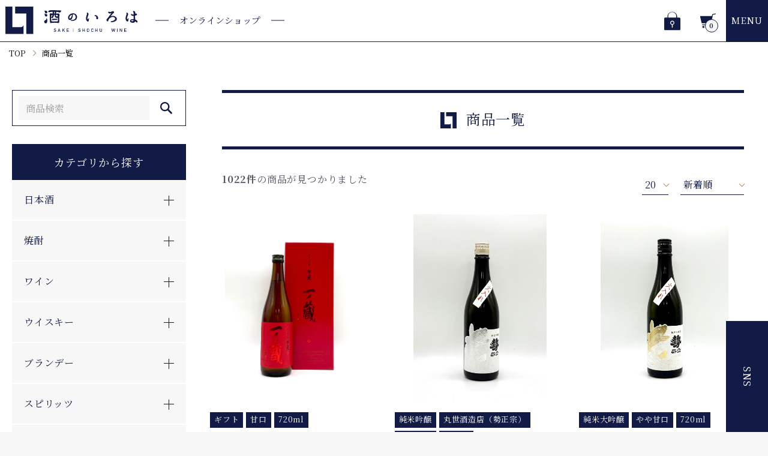

--- FILE ---
content_type: text/html; charset=UTF-8
request_url: https://sake-iroha.com/products/list?pageno=4
body_size: 12372
content:
<!doctype html>
<html lang="ja">
<head prefix="og: http://ogp.me/ns# fb: http://ogp.me/ns/fb# product: http://ogp.me/ns/product#">
    <meta charset="utf-8">
    <meta name="viewport" content="width=device-width, initial-scale=1, shrink-to-fit=no">
    <meta name="eccube-csrf-token" content="H2TCcCbb6FfyRCFAFJmbQY05vFV6BgIQb6uOHVz6kRc">
    <meta name="keywords" content="北海道,札幌,酒屋">
            <title>全商品 | 酒のいろは | 日本酒・焼酎・ワイン・ウイスキーの通販</title>
                    <meta name="description" content="">
                    <link rel="icon" href="/html/user_data/assets/img/common/favicon.ico">
    <link rel="stylesheet" href="https://stackpath.bootstrapcdn.com/bootstrap/3.4.1/css/bootstrap.min.css" integrity="sha384-HSMxcRTRxnN+Bdg0JdbxYKrThecOKuH5zCYotlSAcp1+c8xmyTe9GYg1l9a69psu" crossorigin="anonymous">
    <link rel="stylesheet" href="https://use.fontawesome.com/releases/v5.3.1/css/all.css" integrity="sha384-mzrmE5qonljUremFsqc01SB46JvROS7bZs3IO2EmfFsd15uHvIt+Y8vEf7N7fWAU" crossorigin="anonymous">
    <link rel="stylesheet" href="/html/template/default/assets/css/style.css">
    <link rel="stylesheet" href="/html/template/default/assets/customize/css/reset.css">
    <link rel="stylesheet" href="/html/template/default/assets/customize/css/ec_reset.css">
    <link rel="stylesheet" href="/html/template/default/assets/customize/css/common.css">
        <link rel="stylesheet" href="/html/template/default/assets/customize/css/list.css">
    <script src="/html/template/default/assets/js/jquery-3.3.1.min.js"></script>
    <script>
        $(function() {
            $.ajaxSetup({
                'headers': {
                    'ECCUBE-CSRF-TOKEN': $('meta[name="eccube-csrf-token"]').attr('content')
                }
            });
        });
    </script>
                    <link rel="stylesheet" href="/html/user_data/assets/css/customize.css">

<!-- Global site tag (gtag.js) - Google Analytics -->
<script async src="https://www.googletagmanager.com/gtag/js?id=UA-117590307-60"></script>
<script>
  window.dataLayer = window.dataLayer || [];
  function gtag(){dataLayer.push(arguments);}
  gtag('js', new Date());

  gtag('config', 'UA-117590307-60');
</script>

</head>
<body id="page_product_list" class="product_page">

<div class="ec-layoutRole">
                <div class="ec-layoutRole__header">
                <!-- ▼ヘッダー(商品検索・ログインナビ・カート) -->
            <header class="header">
    <div class="wrap">
        <div class="menu_area">
            <ul class="category_nav">
                            <li><a href="https://sake-iroha.com/products/list?category_id=2">日本酒</a></li>
                            <li><a href="https://sake-iroha.com/products/list?category_id=8">焼酎</a></li>
                            <li><a href="https://sake-iroha.com/products/list?category_id=1">ワイン</a></li>
                            <li><a href="https://sake-iroha.com/products/list?category_id=37">ウイスキー</a></li>
                            <li><a href="https://sake-iroha.com/products/list?category_id=44">ブランデー</a></li>
                            <li><a href="https://sake-iroha.com/products/list?category_id=31">スピリッツ</a></li>
                            <li><a href="https://sake-iroha.com/products/list?category_id=5">リキュール</a></li>
                            <li><a href="https://sake-iroha.com/products/list?category_id=59">ビール</a></li>
                            <li><a href="https://sake-iroha.com/products/list?category_id=60">食品</a></li>
                        </ul>
        </div>
        <div class="btn_area">
            <ul class="btn_wrap">
                <li class="login mode_pc">
                    <a class="mover" href="/mypage/login"><img src="/html/template/default/assets/img/common/icon_key.svg" alt="ログイン"></a>
                </li>
                <li class="cart">
                    <a class="mover" href="/cart">
                        <img src="/html/template/default/assets/img/common/icon_cart.svg" alt="カートを見る">
                        <span class="ec-cartNavi__badge">0</span>
                    </a>
                </li>
                <li id="btn_menu" class="btn_menu mover"><p><span>MENU</span></p></li>
            </ul>
        </div>
        <div class="logo_area mode_pc">
            <a class="mover" href="/"><img src="/html/template/default/assets/img/common/logo_color.svg" alt="酒のいろは"></a>
            <p>オンラインショップ</p>
        </div>
    </div>
</header>
    <div class="ec-searchnavRole__topicpath">
        <ol class="ec-topicpath">
            <li class="ec-topicpath__item"><a href="/">TOP</a></li>
            <li class="ec-topicpath__item"><a href="https://sake-iroha.com/products/list">商品一覧</a>
            </li>
        </ol>
    </div>


        <!-- ▲ヘッダー(商品検索・ログインナビ・カート) -->

        </div>
    
        
    <div class="ec-layoutRole__contents">
                            <div class="ec-layoutRole__left">
                    <!-- ▼サイドバー -->
            <aside class="side">
    <div class="search">
<div>
  <form method="get" class="searchform" action="/products/list">
    <div class="search__keyword">
      <div class="ec-input">
        <input type="search" name="name" maxlength="50" class="search-name" placeholder="商品検索">
        <button class="ec-headerSearch__keywordBtn styleReset" type="submit">
          <div class="ec-icon">
            <img src="/html/template/default/assets/img/common/icon_search.svg" alt="検索">
          </div>
        </button>
      </div>
    </div>
  </form>
</div>

    </div>

    <div class="category">
        <h2 class="title-block mode_pc">カテゴリから探す</h2>
        <h2 class="title-block accordion mode_sp">カテゴリから探す</h2>


    <ul class="category_nav">
                <li class="accordion">
                    日本酒

            <li class="child">
            <p><a href="/products/list?category_id=2">日本酒</a></p>
                        <p><a href="/products/list?category_id=19">    純米大吟醸・大吟醸

    </a></p>
                        <p><a href="/products/list?category_id=20">    純米吟醸・吟醸

    </a></p>
                        <p><a href="/products/list?category_id=21">    特別純米・純米

    </a></p>
                        <p><a href="/products/list?category_id=22">    特別本醸造・本醸造

    </a></p>
                        <p><a href="/products/list?category_id=23">    普通酒

    </a></p>
                        <p><a href="/products/list?category_id=24">    生酒・生貯蔵酒

    </a></p>
                        <p><a href="/products/list?category_id=25">    季節酒

    </a></p>
                        <p><a href="/products/list?category_id=26">    限定酒

    </a></p>
                    </li>
    
        </li>
                <li class="accordion">
                    焼酎

            <li class="child">
            <p><a href="/products/list?category_id=8">焼酎</a></p>
                        <p><a href="/products/list?category_id=48">    芋焼酎

    </a></p>
                        <p><a href="/products/list?category_id=49">    麦焼酎

    </a></p>
                        <p><a href="/products/list?category_id=50">    米焼酎

    </a></p>
                        <p><a href="/products/list?category_id=51">    泡盛

    </a></p>
                        <p><a href="/products/list?category_id=52">    黒糖焼酎

    </a></p>
                        <p><a href="/products/list?category_id=27">    甲類焼酎

    </a></p>
                        <p><a href="/products/list?category_id=29">    限定酒

    </a></p>
                    </li>
    
        </li>
                <li class="accordion">
                    ワイン

            <li class="child">
            <p><a href="/products/list?category_id=1">ワイン</a></p>
                        <p><a href="/products/list?category_id=3">    赤ワイン

    </a></p>
                        <p><a href="/products/list?category_id=14">    白ワイン

    </a></p>
                        <p><a href="/products/list?category_id=45">    ロゼワイン

    </a></p>
                        <p><a href="/products/list?category_id=46">    オレンジワイン

    </a></p>
                        <p><a href="/products/list?category_id=47">    スパークリングワイン

    </a></p>
                        <p><a href="/products/list?category_id=53">    シャンパーニュ

    </a></p>
                    </li>
    
        </li>
                <li class="accordion">
                    ウイスキー

            <li class="child">
            <p><a href="/products/list?category_id=37">ウイスキー</a></p>
                        <p><a href="/products/list?category_id=38">    スコットランド

    </a></p>
                        <p><a href="/products/list?category_id=40">    アイルランド

    </a></p>
                        <p><a href="/products/list?category_id=39">    アメリカ

    </a></p>
                        <p><a href="/products/list?category_id=41">    カナダ

    </a></p>
                        <p><a href="/products/list?category_id=42">    国産

    </a></p>
                        <p><a href="/products/list?category_id=43">    限定酒

    </a></p>
                    </li>
    
        </li>
                <li class="accordion">
                    ブランデー

            <li class="child">
            <p><a href="/products/list?category_id=44">ブランデー</a></p>
                        <p><a href="/products/list?category_id=55">    コニャック

    </a></p>
                        <p><a href="/products/list?category_id=56">    アルマニャック

    </a></p>
                        <p><a href="/products/list?category_id=57">    カルヴァドス

    </a></p>
                    </li>
    
        </li>
                <li class="accordion">
                    スピリッツ

            <li class="child">
            <p><a href="/products/list?category_id=31">スピリッツ</a></p>
                        <p><a href="/products/list?category_id=32">    ジン

    </a></p>
                        <p><a href="/products/list?category_id=33">    ウォッカ

    </a></p>
                        <p><a href="/products/list?category_id=34">    ラム

    </a></p>
                        <p><a href="/products/list?category_id=35">    テキーラ

    </a></p>
                        <p><a href="/products/list?category_id=58">    国産

    </a></p>
                        <p><a href="/products/list?category_id=36">    限定酒

    </a></p>
                    </li>
    
        </li>
                <li class="accordion">
                    リキュール

            <li class="child">
            <p><a href="/products/list?category_id=5">リキュール</a></p>
                        <p><a href="/products/list?category_id=15">    和リキュール

    </a></p>
                        <p><a href="/products/list?category_id=6">    リキュール

    </a></p>
                        <p><a href="/products/list?category_id=30">    限定酒

    </a></p>
                    </li>
    
        </li>
                <li class="accordion">
                    ビール

            <li class="child">
            <p><a href="/products/list?category_id=59">ビール</a></p>
                        <p><a href="/products/list?category_id=61">    国産ビール

    </a></p>
                        <p><a href="/products/list?category_id=62">    輸入ビール

    </a></p>
                    </li>
    
        </li>
                <li class="accordion">
                    食品

            <li class="child">
            <p><a href="/products/list?category_id=60">食品</a></p>
                        <p><a href="/products/list?category_id=68">    お菓子

    </a></p>
                        <p><a href="/products/list?category_id=66">    珍味

    </a></p>
                        <p><a href="/products/list?category_id=63">    清涼飲料水

    </a></p>
                        <p><a href="/products/list?category_id=69">    限定品

    </a></p>
                        <p><a href="/products/list?category_id=70">    70

            <li class="child">
            <p><a href="/products/list?category_id=70">70</a></p>
                        <p><a href="/products/list?category_id=71">    食材

    </a></p>
                    </li>
    </a></p>
                    </li>
    
        </li>
            </ul>


    </div>

    <p class="product_list">
        <a href="/products/list" class="btn">商品一覧</a>
    </p>

    <ul class="bunner">
        <li><a class="mover" href="/guide"><img src="/html/template/default/assets/img/common/bunner_guide.png" alt="ショッピングガイド"></a></li>
        <li><a class="mover" href="/specialshop/list"><img src="/html/template/default/assets/img/common/bunner_specialshop.png" alt="特別割引商品一覧"></a></li>
        <li><a class="mover" href="/products/list?tag_id=108"><img src="/html/template/default/assets/img/common/outler-banner.png" alt="アウトレット"></a></li>
        <li><a class="mover" href="/products/list?tag_id=78"><img src="/html/template/default/assets/img/common/sinausu.jpg" alt="品薄商品"></a></li>
    </ul>

</aside>
        <!-- ▲サイドバー -->

            </div>
        
                                    
        <div class="ec-layoutRole__mainWithColumn">
                        
                                    <div class="ec-searchnavRole">
            <form name="form1" id="form1" method="get" action="?">
                                    <input type="hidden" id="mode"
                           name="mode"
                           />
                                    <input type="hidden" id="category_id"
                           name="category_id"
                           />
                                    <input type="hidden" id="name"
                           name="name"
                           />
                                    <input type="hidden" id="pageno"
                           name="pageno"
                           value="4" />
                                    <input type="hidden" id="disp_number"
                           name="disp_number"
                           value="0" />
                                    <input type="hidden" id="orderby"
                           name="orderby"
                           value="0" />
                                    <input type="hidden" id="tag_id"
                           name="tag_id"
                           />
                                    <input type="hidden" id="sp_customer"
                           name="sp_customer"
                           />
                            </form>
                        <h2 class="title-underline"><span>商品一覧</span></h2>
            
            <div class="ec-searchnavRole__infos">
                <div class="ec-searchnavRole__counter">
                                            <span class="ec-font-bold">1022件</span><span>の商品が見つかりました</span>
                                    </div>
                                    <div class="ec-searchnavRole__actions">
                        <div class="ec-select">
                            <span><select id="" name="disp_number" class="disp-number form-control"><option value="0">20件</option><option value="1">40件</option><option value="2">60件</option></select></span>
                            <span><select id="" name="orderby" class="order-by form-control"><option value="0">新着順</option><option value="1">価格が低い順</option><option value="2">価格が高い順</option></select></span>
                        </div>
                    </div>
                            </div>
        </div>

                    <div class="ec-shelfRole">
                <ul class="ec-shelfGrid">
                    
        
                    <li class="ec-shelfGrid__item">
                        <a href="https://sake-iroha.com/products/detail/4138" class="mover">
                            <div class="ph">
                                <p class="ec-shelfGrid__item-image">
                                   <img src="/html/upload/save_image/1129133227_692a775b4cd20.jpg">
                                </p>
                                <p class="tag_icon">
                                                                    </p>
                                                            </div>
                            <div class="text">
                                                        <ul class="tag ec-productRole__tags">
                                                                    <li class="ec-productRole__tag tag_75">ギフト</li>
                                                                    <li class="ec-productRole__tag tag_46">甘口</li>
                                                                    <li class="ec-productRole__tag tag_44">720ml</li>
                                                            </ul>
                                                            <h3 class="product_name">一ノ蔵　純米大吟醸　松山天　720ml</h3>
                                                                <p class="product_price price02-default">
                                                            ￥5,500
                        
                                <span class="price_tax">(税込)</span></p>
                            </div>
                        </a>
                                                <ul class="category">
                                                            <li><a href="https://sake-iroha.com/products/list?category_id=2">日本酒</a></li>
                                                            <li><a href="https://sake-iroha.com/products/list?category_id=19">純米大吟醸・大吟醸</a></li>
                                                    </ul>
                                            </li>
            
        
                    <li class="ec-shelfGrid__item">
                        <a href="https://sake-iroha.com/products/detail/4136" class="mover">
                            <div class="ph">
                                <p class="ec-shelfGrid__item-image">
                                   <img src="/html/upload/save_image/1129132450_692a75924c656.jpg">
                                </p>
                                <p class="tag_icon">
                                                                    </p>
                                                            </div>
                            <div class="text">
                                                        <ul class="tag ec-productRole__tags">
                                                                    <li class="ec-productRole__tag tag_77">純米吟醸</li>
                                                                    <li class="ec-productRole__tag tag_125">丸世酒造店（勢正宗）</li>
                                                                    <li class="ec-productRole__tag tag_137">やや甘口</li>
                                                                    <li class="ec-productRole__tag tag_44">720ml</li>
                                                            </ul>
                                                            <h3 class="product_name">勢正宗　Silver Carp(シルバーカープ)　純米吟醸　火入れ　1800ml</h3>
                                                                <p class="product_price price02-default">
                                                            ￥2,953
                        
                                <span class="price_tax">(税込)</span></p>
                            </div>
                        </a>
                                                <ul class="category">
                                                            <li><a href="https://sake-iroha.com/products/list?category_id=2">日本酒</a></li>
                                                            <li><a href="https://sake-iroha.com/products/list?category_id=20">純米吟醸・吟醸</a></li>
                                                    </ul>
                                            </li>
            
        
                    <li class="ec-shelfGrid__item">
                        <a href="https://sake-iroha.com/products/detail/4135" class="mover">
                            <div class="ph">
                                <p class="ec-shelfGrid__item-image">
                                   <img src="/html/upload/save_image/1129131210_692a729ac0f54.jpg">
                                </p>
                                <p class="tag_icon">
                                                                    </p>
                                                            </div>
                            <div class="text">
                                                        <ul class="tag ec-productRole__tags">
                                                                    <li class="ec-productRole__tag tag_76">純米大吟醸</li>
                                                                    <li class="ec-productRole__tag tag_137">やや甘口</li>
                                                                    <li class="ec-productRole__tag tag_44">720ml</li>
                                                            </ul>
                                                            <h3 class="product_name">勢正宗　GoldCarp（ゴールドカープ）　純米大吟醸　火入　720ml</h3>
                                                                <p class="product_price price02-default">
                                                            ￥2,585
                        
                                <span class="price_tax">(税込)</span></p>
                            </div>
                        </a>
                                                <ul class="category">
                                                            <li><a href="https://sake-iroha.com/products/list?category_id=2">日本酒</a></li>
                                                            <li><a href="https://sake-iroha.com/products/list?category_id=19">純米大吟醸・大吟醸</a></li>
                                                            <li><a href="https://sake-iroha.com/products/list?category_id=24">生酒・生貯蔵酒</a></li>
                                                    </ul>
                                            </li>
            
        
                    <li class="ec-shelfGrid__item">
                        <a href="https://sake-iroha.com/products/detail/4134" class="mover">
                            <div class="ph">
                                <p class="ec-shelfGrid__item-image">
                                   <img src="/html/upload/save_image/1205113748_6932457cb9bd3.jpg">
                                </p>
                                <p class="tag_icon">
                                                                    </p>
                                                            </div>
                            <div class="text">
                                                        <ul class="tag ec-productRole__tags">
                                                                    <li class="ec-productRole__tag tag_2">おすすめ商品</li>
                                                                    <li class="ec-productRole__tag tag_132">オンライン限定特価</li>
                                                                    <li class="ec-productRole__tag tag_3">限定品</li>
                                                                    <li class="ec-productRole__tag tag_68">スコッチウイスキー</li>
                                                                    <li class="ec-productRole__tag tag_13">ハイランド</li>
                                                            </ul>
                                                            <h3 class="product_name">[オンライン限定特価][正規品]ティーニニック　8年　ディアジオスペシャルリリース　2025　60.3°　700ml</h3>
                                                                <p class="product_price price02-default">
                                                            ￥12,300
                        
                                <span class="price_tax">(税込)</span></p>
                            </div>
                        </a>
                                                <ul class="category">
                                                            <li><a href="https://sake-iroha.com/products/list?category_id=37">ウイスキー</a></li>
                                                            <li><a href="https://sake-iroha.com/products/list?category_id=38">スコットランド</a></li>
                                                            <li><a href="https://sake-iroha.com/products/list?category_id=43">限定酒</a></li>
                                                    </ul>
                                            </li>
            
        
                    <li class="ec-shelfGrid__item">
                        <a href="https://sake-iroha.com/products/detail/4133" class="mover">
                            <div class="ph">
                                <p class="ec-shelfGrid__item-image">
                                   <img src="/html/upload/save_image/1205113825_693245a1c7fc1.jpg">
                                </p>
                                <p class="tag_icon">
                                                                    </p>
                                                            </div>
                            <div class="text">
                                                        <ul class="tag ec-productRole__tags">
                                                                    <li class="ec-productRole__tag tag_2">おすすめ商品</li>
                                                                    <li class="ec-productRole__tag tag_132">オンライン限定特価</li>
                                                                    <li class="ec-productRole__tag tag_3">限定品</li>
                                                                    <li class="ec-productRole__tag tag_104">シングルモルト</li>
                                                                    <li class="ec-productRole__tag tag_68">スコッチウイスキー</li>
                                                                    <li class="ec-productRole__tag tag_17">アイラ</li>
                                                            </ul>
                                                            <h3 class="product_name">[オンライン限定特価][正規品]ラガヴーリン12年　 ディアジオスペシャルリリース 　2025　56.5°　700ml</h3>
                                                                <p class="product_price price02-default">
                                                            ￥20,500
                        
                                <span class="price_tax">(税込)</span></p>
                            </div>
                        </a>
                                                <ul class="category">
                                                            <li><a href="https://sake-iroha.com/products/list?category_id=37">ウイスキー</a></li>
                                                            <li><a href="https://sake-iroha.com/products/list?category_id=38">スコットランド</a></li>
                                                            <li><a href="https://sake-iroha.com/products/list?category_id=43">限定酒</a></li>
                                                    </ul>
                                            </li>
            
        
                    <li class="ec-shelfGrid__item">
                        <a href="https://sake-iroha.com/products/detail/4132" class="mover">
                            <div class="ph">
                                <p class="ec-shelfGrid__item-image">
                                   <img src="/html/upload/save_image/1205113809_69324591b8076.jpg">
                                </p>
                                <p class="tag_icon">
                                                                    </p>
                                                            </div>
                            <div class="text">
                                                        <ul class="tag ec-productRole__tags">
                                                                    <li class="ec-productRole__tag tag_136">数量限定</li>
                                                                    <li class="ec-productRole__tag tag_2">おすすめ商品</li>
                                                                    <li class="ec-productRole__tag tag_132">オンライン限定特価</li>
                                                                    <li class="ec-productRole__tag tag_3">限定品</li>
                                                                    <li class="ec-productRole__tag tag_104">シングルモルト</li>
                                                                    <li class="ec-productRole__tag tag_68">スコッチウイスキー</li>
                                                                    <li class="ec-productRole__tag tag_12">スペイサイド</li>
                                                            </ul>
                                                            <h3 class="product_name">[オンライン限定特価][正規品]ローズアイル　14年　ディアジオスペシャルリリース　2025　55.9°　700ml</h3>
                                                                <p class="product_price price02-default">
                                                            ￥14,800
                        
                                <span class="price_tax">(税込)</span></p>
                            </div>
                        </a>
                                                <ul class="category">
                                                            <li><a href="https://sake-iroha.com/products/list?category_id=37">ウイスキー</a></li>
                                                            <li><a href="https://sake-iroha.com/products/list?category_id=38">スコットランド</a></li>
                                                            <li><a href="https://sake-iroha.com/products/list?category_id=43">限定酒</a></li>
                                                    </ul>
                                            </li>
            
        
                    <li class="ec-shelfGrid__item">
                        <a href="https://sake-iroha.com/products/detail/4129" class="mover">
                            <div class="ph">
                                <p class="ec-shelfGrid__item-image">
                                   <img src="/html/upload/save_image/1123173651_6922c7a372124.jpg">
                                </p>
                                <p class="tag_icon">
                                                                    </p>
                                                            </div>
                            <div class="text">
                                                        <ul class="tag ec-productRole__tags">
                                                                    <li class="ec-productRole__tag tag_84">純米酒</li>
                                                                    <li class="ec-productRole__tag tag_75">ギフト</li>
                                                                    <li class="ec-productRole__tag tag_51">中口</li>
                                                                    <li class="ec-productRole__tag tag_44">720ml</li>
                                                            </ul>
                                                            <h3 class="product_name">若戎　純米酒　WAKA-EBIS GOLD　クリアカートン入　 720ml</h3>
                                                                <p class="product_price price02-default">
                                                            ￥1,936
                        
                                <span class="price_tax">(税込)</span></p>
                            </div>
                        </a>
                                                <ul class="category">
                                                            <li><a href="https://sake-iroha.com/products/list?category_id=2">日本酒</a></li>
                                                            <li><a href="https://sake-iroha.com/products/list?category_id=21">特別純米・純米</a></li>
                                                    </ul>
                                            </li>
            
        
                    <li class="ec-shelfGrid__item">
                        <a href="https://sake-iroha.com/products/detail/4128" class="mover">
                            <div class="ph">
                                <p class="ec-shelfGrid__item-image">
                                   <img src="/html/upload/save_image/1123172457_6922c4d94d109.jpg">
                                </p>
                                <p class="tag_icon">
                                                                    </p>
                                                            </div>
                            <div class="text">
                                                        <ul class="tag ec-productRole__tags">
                                                                    <li class="ec-productRole__tag tag_76">純米大吟醸</li>
                                                                    <li class="ec-productRole__tag tag_75">ギフト</li>
                                                                    <li class="ec-productRole__tag tag_46">甘口</li>
                                                                    <li class="ec-productRole__tag tag_44">720ml</li>
                                                            </ul>
                                                            <h3 class="product_name">山本本家　特撰　純米大吟醸　松の翆　M-10　720ml</h3>
                                                                <p class="product_price price02-default">
                                                            ￥6,600
                        
                                <span class="price_tax">(税込)</span></p>
                            </div>
                        </a>
                                                <ul class="category">
                                                            <li><a href="https://sake-iroha.com/products/list?category_id=2">日本酒</a></li>
                                                            <li><a href="https://sake-iroha.com/products/list?category_id=19">純米大吟醸・大吟醸</a></li>
                                                    </ul>
                                            </li>
            
        
                    <li class="ec-shelfGrid__item">
                        <a href="https://sake-iroha.com/products/detail/4127" class="mover">
                            <div class="ph">
                                <p class="ec-shelfGrid__item-image">
                                   <img src="/html/upload/save_image/1123172251_6922c45b9e623.jpg">
                                </p>
                                <p class="tag_icon">
                                                                    </p>
                                                            </div>
                            <div class="text">
                                                        <ul class="tag ec-productRole__tags">
                                                                    <li class="ec-productRole__tag tag_76">純米大吟醸</li>
                                                                    <li class="ec-productRole__tag tag_75">ギフト</li>
                                                                    <li class="ec-productRole__tag tag_46">甘口</li>
                                                                    <li class="ec-productRole__tag tag_43">1800ml</li>
                                                            </ul>
                                                            <h3 class="product_name">山本本家　特撰　純米大吟醸　松の翆　M-10　1800ml</h3>
                                                                <p class="product_price price02-default">
                                                            ￥13,200
                        
                                <span class="price_tax">(税込)</span></p>
                            </div>
                        </a>
                                                <ul class="category">
                                                            <li><a href="https://sake-iroha.com/products/list?category_id=2">日本酒</a></li>
                                                            <li><a href="https://sake-iroha.com/products/list?category_id=19">純米大吟醸・大吟醸</a></li>
                                                    </ul>
                                            </li>
            
        
                    <li class="ec-shelfGrid__item">
                        <a href="https://sake-iroha.com/products/detail/4126" class="mover">
                            <div class="ph">
                                <p class="ec-shelfGrid__item-image">
                                   <img src="/html/upload/save_image/1123172057_6922c3e9c04dc.jpg">
                                </p>
                                <p class="tag_icon">
                                                                    </p>
                                                            </div>
                            <div class="text">
                                                        <ul class="tag ec-productRole__tags">
                                                                    <li class="ec-productRole__tag tag_119">特別純米酒</li>
                                                                    <li class="ec-productRole__tag tag_45">辛口</li>
                                                                    <li class="ec-productRole__tag tag_44">720ml</li>
                                                            </ul>
                                                            <h3 class="product_name">山本本家　神聖　特別純米原酒　超辛口　720ml</h3>
                                                                <p class="product_price price02-default">
                                                            ￥2,200
                        
                                <span class="price_tax">(税込)</span></p>
                            </div>
                        </a>
                                                <ul class="category">
                                                            <li><a href="https://sake-iroha.com/products/list?category_id=2">日本酒</a></li>
                                                            <li><a href="https://sake-iroha.com/products/list?category_id=21">特別純米・純米</a></li>
                                                    </ul>
                                            </li>
            
        
                    <li class="ec-shelfGrid__item">
                        <a href="https://sake-iroha.com/products/detail/4125" class="mover">
                            <div class="ph">
                                <p class="ec-shelfGrid__item-image">
                                   <img src="/html/upload/save_image/1123171803_6922c33be6455.jpg">
                                </p>
                                <p class="tag_icon">
                                                                    </p>
                                                                <p class="soldout">SOLD OUT</p>
                                                            </div>
                            <div class="text">
                                                        <ul class="tag ec-productRole__tags">
                                                                    <li class="ec-productRole__tag tag_119">特別純米酒</li>
                                                                    <li class="ec-productRole__tag tag_45">辛口</li>
                                                                    <li class="ec-productRole__tag tag_43">1800ml</li>
                                                            </ul>
                                                            <h3 class="product_name">山本本家　神聖　特別純米原酒　超辛口　1800ml</h3>
                                                                <p class="product_price price02-default">
                                                            ￥3,630
                        
                                <span class="price_tax">(税込)</span></p>
                            </div>
                        </a>
                                                <ul class="category">
                                                            <li><a href="https://sake-iroha.com/products/list?category_id=2">日本酒</a></li>
                                                            <li><a href="https://sake-iroha.com/products/list?category_id=21">特別純米・純米</a></li>
                                                    </ul>
                                            </li>
            
        
                    <li class="ec-shelfGrid__item">
                        <a href="https://sake-iroha.com/products/detail/4124" class="mover">
                            <div class="ph">
                                <p class="ec-shelfGrid__item-image">
                                   <img src="/html/upload/save_image/1123171652_6922c2f441e10.jpg">
                                </p>
                                <p class="tag_icon">
                                                                    </p>
                                                            </div>
                            <div class="text">
                                                        <ul class="tag ec-productRole__tags">
                                                                    <li class="ec-productRole__tag tag_76">純米大吟醸</li>
                                                                    <li class="ec-productRole__tag tag_75">ギフト</li>
                                                                    <li class="ec-productRole__tag tag_45">辛口</li>
                                                                    <li class="ec-productRole__tag tag_43">1800ml</li>
                                                            </ul>
                                                            <h3 class="product_name">山本本家　純米大吟醸　松の翆　1800ml</h3>
                                                                <p class="product_price price02-default">
                                                            ￥5,500
                        
                                <span class="price_tax">(税込)</span></p>
                            </div>
                        </a>
                                                <ul class="category">
                                                            <li><a href="https://sake-iroha.com/products/list?category_id=2">日本酒</a></li>
                                                            <li><a href="https://sake-iroha.com/products/list?category_id=19">純米大吟醸・大吟醸</a></li>
                                                    </ul>
                                            </li>
            
        
                    <li class="ec-shelfGrid__item">
                        <a href="https://sake-iroha.com/products/detail/4123" class="mover">
                            <div class="ph">
                                <p class="ec-shelfGrid__item-image">
                                   <img src="/html/upload/save_image/1123171419_6922c25ba0b8e.jpg">
                                </p>
                                <p class="tag_icon">
                                                                    </p>
                                                            </div>
                            <div class="text">
                                                        <ul class="tag ec-productRole__tags">
                                                                    <li class="ec-productRole__tag tag_76">純米大吟醸</li>
                                                                    <li class="ec-productRole__tag tag_75">ギフト</li>
                                                                    <li class="ec-productRole__tag tag_45">辛口</li>
                                                                    <li class="ec-productRole__tag tag_44">720ml</li>
                                                            </ul>
                                                            <h3 class="product_name">山本本家　純米大吟醸　松の翆　720ml</h3>
                                                                <p class="product_price price02-default">
                                                            ￥2,750
                        
                                <span class="price_tax">(税込)</span></p>
                            </div>
                        </a>
                                                <ul class="category">
                                                            <li><a href="https://sake-iroha.com/products/list?category_id=2">日本酒</a></li>
                                                            <li><a href="https://sake-iroha.com/products/list?category_id=19">純米大吟醸・大吟醸</a></li>
                                                    </ul>
                                            </li>
            
        
                    <li class="ec-shelfGrid__item">
                        <a href="https://sake-iroha.com/products/detail/4122" class="mover">
                            <div class="ph">
                                <p class="ec-shelfGrid__item-image">
                                   <img src="/html/upload/save_image/1123171311_6922c2179471c.jpg">
                                </p>
                                <p class="tag_icon">
                                                                    </p>
                                                            </div>
                            <div class="text">
                                                        <ul class="tag ec-productRole__tags">
                                                                    <li class="ec-productRole__tag tag_76">純米大吟醸</li>
                                                                    <li class="ec-productRole__tag tag_75">ギフト</li>
                                                                    <li class="ec-productRole__tag tag_46">甘口</li>
                                                                    <li class="ec-productRole__tag tag_43">1800ml</li>
                                                            </ul>
                                                            <h3 class="product_name">山本本家　神聖　純米大吟醸　山田錦　氷温囲い　1800ml</h3>
                                                                <p class="product_price price02-default">
                                                            ￥6,600
                        
                                <span class="price_tax">(税込)</span></p>
                            </div>
                        </a>
                                                <ul class="category">
                                                            <li><a href="https://sake-iroha.com/products/list?category_id=2">日本酒</a></li>
                                                            <li><a href="https://sake-iroha.com/products/list?category_id=19">純米大吟醸・大吟醸</a></li>
                                                    </ul>
                                            </li>
            
        
                    <li class="ec-shelfGrid__item">
                        <a href="https://sake-iroha.com/products/detail/4121" class="mover">
                            <div class="ph">
                                <p class="ec-shelfGrid__item-image">
                                   <img src="/html/upload/save_image/1123171036_6922c17c1006d.jpg">
                                </p>
                                <p class="tag_icon">
                                                                    </p>
                                                            </div>
                            <div class="text">
                                                        <ul class="tag ec-productRole__tags">
                                                                    <li class="ec-productRole__tag tag_76">純米大吟醸</li>
                                                                    <li class="ec-productRole__tag tag_75">ギフト</li>
                                                                    <li class="ec-productRole__tag tag_46">甘口</li>
                                                                    <li class="ec-productRole__tag tag_44">720ml</li>
                                                            </ul>
                                                            <h3 class="product_name">山本本家　神聖　純米大吟醸　山田錦　氷温囲い　720ml</h3>
                                                                <p class="product_price price02-default">
                                                            ￥3,960
                        
                                <span class="price_tax">(税込)</span></p>
                            </div>
                        </a>
                                                <ul class="category">
                                                            <li><a href="https://sake-iroha.com/products/list?category_id=2">日本酒</a></li>
                                                            <li><a href="https://sake-iroha.com/products/list?category_id=19">純米大吟醸・大吟醸</a></li>
                                                    </ul>
                                            </li>
            
        
                    <li class="ec-shelfGrid__item">
                        <a href="https://sake-iroha.com/products/detail/4119" class="mover">
                            <div class="ph">
                                <p class="ec-shelfGrid__item-image">
                                   <img src="/html/upload/save_image/1123162316_6922b664ecdc2.jpg">
                                </p>
                                <p class="tag_icon">
                                                                    </p>
                                                            </div>
                            <div class="text">
                                                        <ul class="tag ec-productRole__tags">
                                                                    <li class="ec-productRole__tag tag_136">数量限定</li>
                                                                    <li class="ec-productRole__tag tag_82">生酒</li>
                                                                    <li class="ec-productRole__tag tag_84">純米酒</li>
                                                                    <li class="ec-productRole__tag tag_106">今西清兵衛商店(春鹿）</li>
                                                                    <li class="ec-productRole__tag tag_65">季節酒　秋・冬</li>
                                                                    <li class="ec-productRole__tag tag_118">大辛口</li>
                                                                    <li class="ec-productRole__tag tag_44">720ml</li>
                                                            </ul>
                                                            <h3 class="product_name">春鹿　純米超辛口　生原酒　仕込第壱號　2025BY　720ml</h3>
                                                                <p class="product_price price02-default">
                                                            ￥2,035
                        
                                <span class="price_tax">(税込)</span></p>
                            </div>
                        </a>
                                                <ul class="category">
                                                            <li><a href="https://sake-iroha.com/products/list?category_id=2">日本酒</a></li>
                                                            <li><a href="https://sake-iroha.com/products/list?category_id=21">特別純米・純米</a></li>
                                                            <li><a href="https://sake-iroha.com/products/list?category_id=24">生酒・生貯蔵酒</a></li>
                                                            <li><a href="https://sake-iroha.com/products/list?category_id=25">季節酒</a></li>
                                                            <li><a href="https://sake-iroha.com/products/list?category_id=26">限定酒</a></li>
                                                    </ul>
                                            </li>
            
        
                    <li class="ec-shelfGrid__item">
                        <a href="https://sake-iroha.com/products/detail/4118" class="mover">
                            <div class="ph">
                                <p class="ec-shelfGrid__item-image">
                                   <img src="/html/upload/save_image/1123162222_6922b62e6cbc6.jpg">
                                </p>
                                <p class="tag_icon">
                                                                    </p>
                                                            </div>
                            <div class="text">
                                                        <ul class="tag ec-productRole__tags">
                                                                    <li class="ec-productRole__tag tag_136">数量限定</li>
                                                                    <li class="ec-productRole__tag tag_106">今西清兵衛商店(春鹿）</li>
                                                                    <li class="ec-productRole__tag tag_65">季節酒　秋・冬</li>
                                                                    <li class="ec-productRole__tag tag_118">大辛口</li>
                                                                    <li class="ec-productRole__tag tag_43">1800ml</li>
                                                            </ul>
                                                            <h3 class="product_name">春鹿　純米超辛口　生原酒　仕込第壱號　2025BY　1800ml</h3>
                                                                <p class="product_price price02-default">
                                                            ￥4,070
                        
                                <span class="price_tax">(税込)</span></p>
                            </div>
                        </a>
                                                <ul class="category">
                                                            <li><a href="https://sake-iroha.com/products/list?category_id=2">日本酒</a></li>
                                                            <li><a href="https://sake-iroha.com/products/list?category_id=21">特別純米・純米</a></li>
                                                            <li><a href="https://sake-iroha.com/products/list?category_id=24">生酒・生貯蔵酒</a></li>
                                                            <li><a href="https://sake-iroha.com/products/list?category_id=25">季節酒</a></li>
                                                            <li><a href="https://sake-iroha.com/products/list?category_id=26">限定酒</a></li>
                                                    </ul>
                                            </li>
            
        
                    <li class="ec-shelfGrid__item">
                        <a href="https://sake-iroha.com/products/detail/4117" class="mover">
                            <div class="ph">
                                <p class="ec-shelfGrid__item-image">
                                   <img src="/html/upload/save_image/1122162330_692164f219f70.jpg">
                                </p>
                                <p class="tag_icon">
                                                                    </p>
                                                            </div>
                            <div class="text">
                                                        <ul class="tag ec-productRole__tags">
                                                                    <li class="ec-productRole__tag tag_108">アウトレット</li>
                                                                    <li class="ec-productRole__tag tag_3">限定品</li>
                                                                    <li class="ec-productRole__tag tag_85">シャンパン</li>
                                                                    <li class="ec-productRole__tag tag_75">ギフト</li>
                                                                    <li class="ec-productRole__tag tag_23">フランス</li>
                                                            </ul>
                                                            <h3 class="product_name">[アウトレット][正規品][箱無し] ドン ペリニヨン ヴィンテージ 2015 トリビュート・トゥ・バスキアコレクション 750ml　3本セット</h3>
                                                                <p class="product_price price02-default">
                                                            ￥95,700
                        
                                <span class="price_tax">(税込)</span></p>
                            </div>
                        </a>
                                                <ul class="category">
                                                            <li><a href="https://sake-iroha.com/products/list?category_id=1">ワイン</a></li>
                                                            <li><a href="https://sake-iroha.com/products/list?category_id=53">シャンパーニュ</a></li>
                                                    </ul>
                                            </li>
            
        
                    <li class="ec-shelfGrid__item">
                        <a href="https://sake-iroha.com/products/detail/4116" class="mover">
                            <div class="ph">
                                <p class="ec-shelfGrid__item-image">
                                   <img src="/html/upload/save_image/1122130535_6921368fb98b9.jpg">
                                </p>
                                <p class="tag_icon">
                                                                    </p>
                                                            </div>
                            <div class="text">
                                                        <ul class="tag ec-productRole__tags">
                                                                    <li class="ec-productRole__tag tag_2">おすすめ商品</li>
                                                                    <li class="ec-productRole__tag tag_3">限定品</li>
                                                                    <li class="ec-productRole__tag tag_85">シャンパン</li>
                                                                    <li class="ec-productRole__tag tag_75">ギフト</li>
                                                                    <li class="ec-productRole__tag tag_23">フランス</li>
                                                            </ul>
                                                            <h3 class="product_name">エンジェル　シャンパン　ロゼ　ホワイトホリディ　グリーン　ファー　750ml</h3>
                                                                <p class="product_price price02-default">
                                                            ￥64,350
                        
                                <span class="price_tax">(税込)</span></p>
                            </div>
                        </a>
                                                <ul class="category">
                                                            <li><a href="https://sake-iroha.com/products/list?category_id=1">ワイン</a></li>
                                                            <li><a href="https://sake-iroha.com/products/list?category_id=53">シャンパーニュ</a></li>
                                                    </ul>
                                            </li>
            
        
                    <li class="ec-shelfGrid__item">
                        <a href="https://sake-iroha.com/products/detail/4115" class="mover">
                            <div class="ph">
                                <p class="ec-shelfGrid__item-image">
                                   <img src="/html/upload/save_image/1122130501_6921366d7d3c8.jpg">
                                </p>
                                <p class="tag_icon">
                                                                    </p>
                                                            </div>
                            <div class="text">
                                                        <ul class="tag ec-productRole__tags">
                                                                    <li class="ec-productRole__tag tag_2">おすすめ商品</li>
                                                                    <li class="ec-productRole__tag tag_3">限定品</li>
                                                                    <li class="ec-productRole__tag tag_85">シャンパン</li>
                                                                    <li class="ec-productRole__tag tag_75">ギフト</li>
                                                                    <li class="ec-productRole__tag tag_23">フランス</li>
                                                            </ul>
                                                            <h3 class="product_name">エンジェル　シャンパン　ロゼ　ホワイトホリディ　グリーン　レザー　750ml</h3>
                                                                <p class="product_price price02-default">
                                                            ￥64,350
                        
                                <span class="price_tax">(税込)</span></p>
                            </div>
                        </a>
                                                <ul class="category">
                                                            <li><a href="https://sake-iroha.com/products/list?category_id=1">ワイン</a></li>
                                                            <li><a href="https://sake-iroha.com/products/list?category_id=53">シャンパーニュ</a></li>
                                                    </ul>
                                            </li>
            
                </ul>
            </div>

            <div class="ec-pagerRole">
                    <ul class="ec-pager">
                            <li class="ec-pager__item pager_arrow">
                <a href="/products/list?pageno=1">«</a></li>

        
                            <li class="ec-pager__item pager_arrow">
                <a href="/products/list?pageno=3">‹</a></li>
        
                            <li class="ec-pager__item">...</li>
        
                                    <li class="ec-pager__item pager-no"><a href="/products/list?pageno=2"> 2 </a></li>
                                                <li class="ec-pager__item pager-no"><a href="/products/list?pageno=3"> 3 </a></li>
                                                <li class="ec-pager__item--active pager-no"><a href="/products/list?pageno=4"> 4 </a></li>
                                                <li class="ec-pager__item pager-no"><a href="/products/list?pageno=5"> 5 </a></li>
                                                <li class="ec-pager__item pager-no"><a href="/products/list?pageno=6"> 6 </a></li>
                    
                            <li class="ec-pager__item">...</li>
        
                            <li class="ec-pager__item pager_arrow">
                <a href="/products/list?pageno=5">›</a></li>
        
                            <li class="ec-pager__item pager_arrow">
                <a href="/products/list?pageno=52">»</a></li>
            </ul>
            </div>
            
                                </div>

                    </div>

        
                <div class="ec-layoutRole__footer">
                <!-- ▼フッター -->
            <footer class="footer">
    <div class="inner">
        <p class="logo"><a class="mover" href="/"><img src="/html/template/default/assets/img/common/logo_white.svg" alt="酒のいろは"></a></p>
        <p class="corporate_name">運営会社  有限会社 鈴木商店</p>
        <p class="address">〒001-0045  北海道札幌市北区麻生1丁目7-17</p>
        <p class="tel">Tel : <a class="tel" href="tel:011-299-6168">011-299-6168</a>  Fax : 011-299-6158</p>
        <ul class="mode_pc menu">
            <li><a class="mover" href="/guide">ショッピングガイド</a></li>
            <li><a class="mover" href="/products/list">商品一覧</a></li>
            <li><a class="mover" href="/contact">お問い合わせ</a></li>
            <li><a class="mover" href="/help/tradelaw">特定商取引法に基づく表記</a></li>
            <li><a class="mover" href="/help/privacy">プライバシーポリシー</a></li>
        </ul>
        <!-- p class="site"><a class="mover" href="/help/about" target="_blank">コーポレートサイト</a></p -->
        <p class="copy">Copyright 2021, iroha, Inc. All Rights Reserved.</p>
    </div>
</footer>


<div id="snsArea" class="">
		<dl class="clickArea">
			<dt>
				<p>SNS</p>
			</dt>
			<dd>
				<div class="inner">
					<ul>
						<li class="instaglam">
							<div class="snsImg">
								<img src="/html/template/default/assets/img/common/qr_instaglam.jpg" alt="instaglam">
							</div>
							<p>Instaglam</p>
						</li>
						<li class="twitter">
							<div class="snsImg">
								<img src="/html/template/default/assets/img/common/qr_twitter.jpg" alt="twitter">
							</div>
							<p>Twitter</p>
						</li>
						<li class="facebook">
							<div class="snsImg">
								<img src="/html/template/default/assets/img/common/qr_facebook.jpg" alt="facebook">
							</div>
							<p>FaceBook</p>
						</li>
					</ul>
				</div>
				<div class="cancelbtn mode_pc">
					<p>×閉じる</p>
				</div>
			</dd>
		</dl>
	</div>

<div class="drawer">
    <div id="layer" class="layer"></div>

    
    <div class="nav_area">
        <div class="search_area">
    <div>
  <form method="get" class="searchform" action="/products/list">
    <div class="search__keyword">
      <div class="ec-input">
        <input type="search" name="name" maxlength="50" class="search-name" placeholder="商品検索">
        <button class="ec-headerSearch__keywordBtn styleReset" type="submit">
          <div class="ec-icon">
            <img src="/html/template/default/assets/img/common/icon_search.svg" alt="検索">
          </div>
        </button>
      </div>
    </div>
  </form>
</div>

        </div>
        <div class="ec-itemNav">



    <ul class="category_nav">
                <li class="accordion">
                    日本酒

            <li class="child">
            <p><a href="/products/list?category_id=2">日本酒</a></p>
                        <p><a href="/products/list?category_id=19">    純米大吟醸・大吟醸

    </a></p>
                        <p><a href="/products/list?category_id=20">    純米吟醸・吟醸

    </a></p>
                        <p><a href="/products/list?category_id=21">    特別純米・純米

    </a></p>
                        <p><a href="/products/list?category_id=22">    特別本醸造・本醸造

    </a></p>
                        <p><a href="/products/list?category_id=23">    普通酒

    </a></p>
                        <p><a href="/products/list?category_id=24">    生酒・生貯蔵酒

    </a></p>
                        <p><a href="/products/list?category_id=25">    季節酒

    </a></p>
                        <p><a href="/products/list?category_id=26">    限定酒

    </a></p>
                    </li>
    
        </li>
                <li class="accordion">
                    焼酎

            <li class="child">
            <p><a href="/products/list?category_id=8">焼酎</a></p>
                        <p><a href="/products/list?category_id=48">    芋焼酎

    </a></p>
                        <p><a href="/products/list?category_id=49">    麦焼酎

    </a></p>
                        <p><a href="/products/list?category_id=50">    米焼酎

    </a></p>
                        <p><a href="/products/list?category_id=51">    泡盛

    </a></p>
                        <p><a href="/products/list?category_id=52">    黒糖焼酎

    </a></p>
                        <p><a href="/products/list?category_id=27">    甲類焼酎

    </a></p>
                        <p><a href="/products/list?category_id=29">    限定酒

    </a></p>
                    </li>
    
        </li>
                <li class="accordion">
                    ワイン

            <li class="child">
            <p><a href="/products/list?category_id=1">ワイン</a></p>
                        <p><a href="/products/list?category_id=3">    赤ワイン

    </a></p>
                        <p><a href="/products/list?category_id=14">    白ワイン

    </a></p>
                        <p><a href="/products/list?category_id=45">    ロゼワイン

    </a></p>
                        <p><a href="/products/list?category_id=46">    オレンジワイン

    </a></p>
                        <p><a href="/products/list?category_id=47">    スパークリングワイン

    </a></p>
                        <p><a href="/products/list?category_id=53">    シャンパーニュ

    </a></p>
                    </li>
    
        </li>
                <li class="accordion">
                    ウイスキー

            <li class="child">
            <p><a href="/products/list?category_id=37">ウイスキー</a></p>
                        <p><a href="/products/list?category_id=38">    スコットランド

    </a></p>
                        <p><a href="/products/list?category_id=40">    アイルランド

    </a></p>
                        <p><a href="/products/list?category_id=39">    アメリカ

    </a></p>
                        <p><a href="/products/list?category_id=41">    カナダ

    </a></p>
                        <p><a href="/products/list?category_id=42">    国産

    </a></p>
                        <p><a href="/products/list?category_id=43">    限定酒

    </a></p>
                    </li>
    
        </li>
                <li class="accordion">
                    ブランデー

            <li class="child">
            <p><a href="/products/list?category_id=44">ブランデー</a></p>
                        <p><a href="/products/list?category_id=55">    コニャック

    </a></p>
                        <p><a href="/products/list?category_id=56">    アルマニャック

    </a></p>
                        <p><a href="/products/list?category_id=57">    カルヴァドス

    </a></p>
                    </li>
    
        </li>
                <li class="accordion">
                    スピリッツ

            <li class="child">
            <p><a href="/products/list?category_id=31">スピリッツ</a></p>
                        <p><a href="/products/list?category_id=32">    ジン

    </a></p>
                        <p><a href="/products/list?category_id=33">    ウォッカ

    </a></p>
                        <p><a href="/products/list?category_id=34">    ラム

    </a></p>
                        <p><a href="/products/list?category_id=35">    テキーラ

    </a></p>
                        <p><a href="/products/list?category_id=58">    国産

    </a></p>
                        <p><a href="/products/list?category_id=36">    限定酒

    </a></p>
                    </li>
    
        </li>
                <li class="accordion">
                    リキュール

            <li class="child">
            <p><a href="/products/list?category_id=5">リキュール</a></p>
                        <p><a href="/products/list?category_id=15">    和リキュール

    </a></p>
                        <p><a href="/products/list?category_id=6">    リキュール

    </a></p>
                        <p><a href="/products/list?category_id=30">    限定酒

    </a></p>
                    </li>
    
        </li>
                <li class="accordion">
                    ビール

            <li class="child">
            <p><a href="/products/list?category_id=59">ビール</a></p>
                        <p><a href="/products/list?category_id=61">    国産ビール

    </a></p>
                        <p><a href="/products/list?category_id=62">    輸入ビール

    </a></p>
                    </li>
    
        </li>
                <li class="accordion">
                    食品

            <li class="child">
            <p><a href="/products/list?category_id=60">食品</a></p>
                        <p><a href="/products/list?category_id=68">    お菓子

    </a></p>
                        <p><a href="/products/list?category_id=66">    珍味

    </a></p>
                        <p><a href="/products/list?category_id=63">    清涼飲料水

    </a></p>
                        <p><a href="/products/list?category_id=69">    限定品

    </a></p>
                        <p><a href="/products/list?category_id=70">    70

            <li class="child">
            <p><a href="/products/list?category_id=70">70</a></p>
                        <p><a href="/products/list?category_id=71">    食材

    </a></p>
                    </li>
    </a></p>
                    </li>
    
        </li>
            </ul>


            <ul class="ec-headerLink__list">
                <li>
                    <a class="ec-headerLink__item" href="/entry">新規会員登録</a>
                </li>
                <li><a class="ec-headerLink__item" href="/mypage/favorite">お気に入り</a></li>

                <li>
                    <a class="ec-headerLink__item" href="/mypage/login">ログイン</a>
                </li>
                <li><a class="ec-headerLink__item" href="/guide">ショッピングガイド</a></li>
                <li><a class="ec-headerLink__item" href="/contact">お問い合わせ</a></li>
                <li><a class="ec-headerLink__item" href="/help/about">会社概要</a></li>
                <li><a class="ec-headerLink__item" href="/help/privacy">プライバシーポリシー</a></li>
                <li><a class="ec-headerLink__item" href="/help/tradelaw">特定商取引法</a></li>
            </ul>
        </div>
    </div>
</div>
        <!-- ▲フッター -->

        </div>
    </div><!-- ec-layoutRole -->

<div class="ec-overlayRole"></div>
<div class="ec-drawerRole">
        </div>
<div class="ec-blockTopBtn pagetop"></div>
<!--<script src="https://stackpath.bootstrapcdn.com/bootstrap/3.4.1/js/bootstrap.min.js" integrity="sha384-aJ21OjlMXNL5UyIl/XNwTMqvzeRMZH2w8c5cRVpzpU8Y5bApTppSuUkhZXN0VxHd" crossorigin="anonymous"></script>
<script src="https://cdn.jsdelivr.net/jquery.slick/1.6.0/slick.min.js"></script>-->
<script src="/html/template/default/assets/js/slick.min.js"></script>
<script>
var eccube_lang = {
    "common.delete_confirm":"削除してもよろしいですか?"
}
</script><script src="/html/template/default/assets/js/function.js"></script>
<script src="/html/template/default/assets/js/eccube.js"></script>
<script src="/html/template/default/assets/js/script.js"></script>
<script src="/html/template/default/assets/js/jquery-barcode.min.js"></script>



<script>
$(function(){
    var userData = $('#user-id').val();
    var setCode = '0000000000000';

    if (userData) {
        setCode = ( setCode + userData ).slice( -13 );
    }
    $("#barcode").barcode(setCode, 'ean13',{barWidth:2, barHeight:60, moduleSize:2});

});

</script>
    <script>
        eccube.productsClassCategories = {
                        "4138": {"__unselected":{"__unselected":{"name":"\u9078\u629e\u3057\u3066\u304f\u3060\u3055\u3044","product_class_id":""}},"__unselected2":{"#":{"classcategory_id2":"","name":"","stock_find":true,"price01":"","price02":"5,000","price01_inc_tax":"","price02_inc_tax":"5,500","product_class_id":"4145","product_code":"4985926013623","sale_type":"2"}}},                         "4136": {"__unselected":{"__unselected":{"name":"\u9078\u629e\u3057\u3066\u304f\u3060\u3055\u3044","product_class_id":""}},"__unselected2":{"#":{"classcategory_id2":"","name":"","stock_find":true,"price01":"","price02":"2,685","price01_inc_tax":"","price02_inc_tax":"2,953","product_class_id":"4143","product_code":"4521377140985","sale_type":"2"}}},                         "4135": {"__unselected":{"__unselected":{"name":"\u9078\u629e\u3057\u3066\u304f\u3060\u3055\u3044","product_class_id":""}},"__unselected2":{"#":{"classcategory_id2":"","name":"","stock_find":true,"price01":"","price02":"2,350","price01_inc_tax":"","price02_inc_tax":"2,585","product_class_id":"4142","product_code":"4521377140695","sale_type":"2"}}},                         "4134": {"__unselected":{"__unselected":{"name":"\u9078\u629e\u3057\u3066\u304f\u3060\u3055\u3044","product_class_id":""}},"__unselected2":{"#":{"classcategory_id2":"","name":"","stock_find":true,"price01":"16,500","price02":"11,182","price01_inc_tax":"18,150","price02_inc_tax":"12,300","product_class_id":"4141","product_code":"5000281080482","sale_type":"2"}}},                         "4133": {"__unselected":{"__unselected":{"name":"\u9078\u629e\u3057\u3066\u304f\u3060\u3055\u3044","product_class_id":""}},"__unselected2":{"#":{"classcategory_id2":"","name":"","stock_find":true,"price01":"27,500","price02":"18,637","price01_inc_tax":"30,250","price02_inc_tax":"20,500","product_class_id":"4140","product_code":"5000281080161","sale_type":"2"}}},                         "4132": {"__unselected":{"__unselected":{"name":"\u9078\u629e\u3057\u3066\u304f\u3060\u3055\u3044","product_class_id":""}},"__unselected2":{"#":{"classcategory_id2":"","name":"","stock_find":true,"price01":"18,000","price02":"13,455","price01_inc_tax":"19,800","price02_inc_tax":"14,800","product_class_id":"4139","product_code":"5000281080284","sale_type":"2"}}},                         "4129": {"__unselected":{"__unselected":{"name":"\u9078\u629e\u3057\u3066\u304f\u3060\u3055\u3044","product_class_id":""}},"__unselected2":{"#":{"classcategory_id2":"","name":"","stock_find":true,"price01":"","price02":"1,760","price01_inc_tax":"","price02_inc_tax":"1,936","product_class_id":"4136","product_code":"4984930150232","sale_type":"2"}}},                         "4128": {"__unselected":{"__unselected":{"name":"\u9078\u629e\u3057\u3066\u304f\u3060\u3055\u3044","product_class_id":""}},"__unselected2":{"#":{"classcategory_id2":"","name":"","stock_find":true,"price01":"","price02":"6,000","price01_inc_tax":"","price02_inc_tax":"6,600","product_class_id":"4135","product_code":"4903005001057","sale_type":"2"}}},                         "4127": {"__unselected":{"__unselected":{"name":"\u9078\u629e\u3057\u3066\u304f\u3060\u3055\u3044","product_class_id":""}},"__unselected2":{"#":{"classcategory_id2":"","name":"","stock_find":true,"price01":"","price02":"12,000","price01_inc_tax":"","price02_inc_tax":"13,200","product_class_id":"4134","product_code":"4903005800100","sale_type":"2"}}},                         "4126": {"__unselected":{"__unselected":{"name":"\u9078\u629e\u3057\u3066\u304f\u3060\u3055\u3044","product_class_id":""}},"__unselected2":{"#":{"classcategory_id2":"","name":"","stock_find":true,"price01":"","price02":"2,000","price01_inc_tax":"","price02_inc_tax":"2,200","product_class_id":"4133","product_code":"4903005004263","sale_type":"2"}}},                         "4125": {"__unselected":{"__unselected":{"name":"\u9078\u629e\u3057\u3066\u304f\u3060\u3055\u3044","product_class_id":""}},"__unselected2":{"#":{"classcategory_id2":"","name":"","stock_find":false,"price01":"","price02":"3,300","price01_inc_tax":"","price02_inc_tax":"3,630","product_class_id":"4132","product_code":"4903005004256","sale_type":"2"}}},                         "4124": {"__unselected":{"__unselected":{"name":"\u9078\u629e\u3057\u3066\u304f\u3060\u3055\u3044","product_class_id":""}},"__unselected2":{"#":{"classcategory_id2":"","name":"","stock_find":true,"price01":"","price02":"5,000","price01_inc_tax":"","price02_inc_tax":"5,500","product_class_id":"4131","product_code":"4903005010103","sale_type":"2"}}},                         "4123": {"__unselected":{"__unselected":{"name":"\u9078\u629e\u3057\u3066\u304f\u3060\u3055\u3044","product_class_id":""}},"__unselected2":{"#":{"classcategory_id2":"","name":"","stock_find":true,"price01":"","price02":"2,500","price01_inc_tax":"","price02_inc_tax":"2,750","product_class_id":"4130","product_code":"4903005010110","sale_type":"2"}}},                         "4122": {"__unselected":{"__unselected":{"name":"\u9078\u629e\u3057\u3066\u304f\u3060\u3055\u3044","product_class_id":""}},"__unselected2":{"#":{"classcategory_id2":"","name":"","stock_find":true,"price01":"","price02":"6,000","price01_inc_tax":"","price02_inc_tax":"6,600","product_class_id":"4129","product_code":"4903005000289","sale_type":"2"}}},                         "4121": {"__unselected":{"__unselected":{"name":"\u9078\u629e\u3057\u3066\u304f\u3060\u3055\u3044","product_class_id":""}},"__unselected2":{"#":{"classcategory_id2":"","name":"","stock_find":true,"price01":"","price02":"3,600","price01_inc_tax":"","price02_inc_tax":"3,960","product_class_id":"4128","product_code":"4903005000234","sale_type":"2"}}},                         "4119": {"__unselected":{"__unselected":{"name":"\u9078\u629e\u3057\u3066\u304f\u3060\u3055\u3044","product_class_id":""}},"__unselected2":{"#":{"classcategory_id2":"","name":"","stock_find":true,"price01":"","price02":"1,850","price01_inc_tax":"","price02_inc_tax":"2,035","product_class_id":"4126","product_code":"4940209224721","sale_type":"2"}}},                         "4118": {"__unselected":{"__unselected":{"name":"\u9078\u629e\u3057\u3066\u304f\u3060\u3055\u3044","product_class_id":""}},"__unselected2":{"#":{"classcategory_id2":"","name":"","stock_find":true,"price01":"","price02":"3,700","price01_inc_tax":"","price02_inc_tax":"4,070","product_class_id":"4125","product_code":"4940209204716","sale_type":"2"}}},                         "4117": {"__unselected":{"__unselected":{"name":"\u9078\u629e\u3057\u3066\u304f\u3060\u3055\u3044","product_class_id":""}},"__unselected2":{"#":{"classcategory_id2":"","name":"","stock_find":true,"price01":"108,546","price02":"87,000","price01_inc_tax":"119,400","price02_inc_tax":"95,700","product_class_id":"4124","product_code":"3185370803523","sale_type":"2"}}},                         "4116": {"__unselected":{"__unselected":{"name":"\u9078\u629e\u3057\u3066\u304f\u3060\u3055\u3044","product_class_id":""}},"__unselected2":{"#":{"classcategory_id2":"","name":"","stock_find":true,"price01":"","price02":"58,500","price01_inc_tax":"","price02_inc_tax":"64,350","product_class_id":"4123","product_code":"4589883440548","sale_type":"2"}}},                         "4115": {"__unselected":{"__unselected":{"name":"\u9078\u629e\u3057\u3066\u304f\u3060\u3055\u3044","product_class_id":""}},"__unselected2":{"#":{"classcategory_id2":"","name":"","stock_find":true,"price01":"","price02":"58,500","price01_inc_tax":"","price02_inc_tax":"64,350","product_class_id":"4122","product_code":"4589883440531","sale_type":"2"}}}                    };

        $(function() {

            // 表示件数を変更
            $('.disp-number').change(function() {
                var dispNumber = $(this).val();
                $('#disp_number').val(dispNumber);
                $('#pageno').val(1);
                $("#form1").submit();
            });

            // 並び順を変更
            $('.order-by').change(function() {
                var orderBy = $(this).val();
                $('#orderby').val(orderBy);
                $('#pageno').val(1);
                $("#form1").submit();
            });

            $('.add-cart').on('click', function(e) {
                var $form = $(this).parents('li').find('form');

                // 個数フォームのチェック
                var $quantity = $form.parent().find('.quantity');
                if ($quantity.val() < 1) {
                    $quantity[0].setCustomValidity('1以上で入力してください。');
                    setTimeout(function() {
                        loadingOverlay('hide');
                    }, 100);
                    return true;
                } else {
                    $quantity[0].setCustomValidity('');
                }
                e.preventDefault();
                $.ajax({
                    url: $form.attr('action'),
                    type: $form.attr('method'),
                    data: $form.serialize(),
                    dataType: 'json',
                    beforeSend: function(xhr, settings) {
                        // Buttonを無効にする
                        $('.add-cart').prop('disabled', true);
                    }
                }).done(function(data) {
                    // レスポンス内のメッセージをalertで表示
                    $.each(data.messages, function() {
                        $('#ec-modal-header').html(this);
                    });

                    $('.ec-modal').show()

                    // カートブロックを更新する
                    $.ajax({
                        url: 'https://sake-iroha.com/block/cart',
                        type: 'GET',
                        dataType: 'html'
                    }).done(function(html) {
                        $('.ec-headerRole__cart').html(html);
                    });
                }).fail(function(data) {
                    alert('カートへの追加に失敗しました。');
                }).always(function(data) {
                    // Buttonを有効にする
                    $('.add-cart').prop('disabled', false);
                });
            });
        });

        $('.ec-modal-overlay, .ec-modal .ec-inlineBtn--cancel').on('click', function() {
            $('.ec-modal').hide()
        });
    </script>
                
<script>
    CustomerPrices = {"4138":{"__unselected":{"#":{"customer_rank_price":"","customer_rank_price_inc_tax":""}},"__unselected2":{"#":{"customer_rank_price":"5,000","customer_rank_price_inc_tax":"5,500"}}},"4136":{"__unselected":{"#":{"customer_rank_price":"","customer_rank_price_inc_tax":""}},"__unselected2":{"#":{"customer_rank_price":"2,685","customer_rank_price_inc_tax":"2,953"}}},"4135":{"__unselected":{"#":{"customer_rank_price":"","customer_rank_price_inc_tax":""}},"__unselected2":{"#":{"customer_rank_price":"2,350","customer_rank_price_inc_tax":"2,585"}}},"4134":{"__unselected":{"#":{"customer_rank_price":"","customer_rank_price_inc_tax":""}},"__unselected2":{"#":{"customer_rank_price":"11,182","customer_rank_price_inc_tax":"12,300"}}},"4133":{"__unselected":{"#":{"customer_rank_price":"","customer_rank_price_inc_tax":""}},"__unselected2":{"#":{"customer_rank_price":"18,637","customer_rank_price_inc_tax":"20,500"}}},"4132":{"__unselected":{"#":{"customer_rank_price":"","customer_rank_price_inc_tax":""}},"__unselected2":{"#":{"customer_rank_price":"13,455","customer_rank_price_inc_tax":"14,800"}}},"4129":{"__unselected":{"#":{"customer_rank_price":"","customer_rank_price_inc_tax":""}},"__unselected2":{"#":{"customer_rank_price":"1,760","customer_rank_price_inc_tax":"1,936"}}},"4128":{"__unselected":{"#":{"customer_rank_price":"","customer_rank_price_inc_tax":""}},"__unselected2":{"#":{"customer_rank_price":"6,000","customer_rank_price_inc_tax":"6,600"}}},"4127":{"__unselected":{"#":{"customer_rank_price":"","customer_rank_price_inc_tax":""}},"__unselected2":{"#":{"customer_rank_price":"12,000","customer_rank_price_inc_tax":"13,200"}}},"4126":{"__unselected":{"#":{"customer_rank_price":"","customer_rank_price_inc_tax":""}},"__unselected2":{"#":{"customer_rank_price":"2,000","customer_rank_price_inc_tax":"2,200"}}},"4125":{"__unselected":{"#":{"customer_rank_price":"","customer_rank_price_inc_tax":""}},"__unselected2":{"#":{"customer_rank_price":"3,300","customer_rank_price_inc_tax":"3,630"}}},"4124":{"__unselected":{"#":{"customer_rank_price":"","customer_rank_price_inc_tax":""}},"__unselected2":{"#":{"customer_rank_price":"5,000","customer_rank_price_inc_tax":"5,500"}}},"4123":{"__unselected":{"#":{"customer_rank_price":"","customer_rank_price_inc_tax":""}},"__unselected2":{"#":{"customer_rank_price":"2,500","customer_rank_price_inc_tax":"2,750"}}},"4122":{"__unselected":{"#":{"customer_rank_price":"","customer_rank_price_inc_tax":""}},"__unselected2":{"#":{"customer_rank_price":"6,000","customer_rank_price_inc_tax":"6,600"}}},"4121":{"__unselected":{"#":{"customer_rank_price":"","customer_rank_price_inc_tax":""}},"__unselected2":{"#":{"customer_rank_price":"3,600","customer_rank_price_inc_tax":"3,960"}}},"4119":{"__unselected":{"#":{"customer_rank_price":"","customer_rank_price_inc_tax":""}},"__unselected2":{"#":{"customer_rank_price":"1,850","customer_rank_price_inc_tax":"2,035"}}},"4118":{"__unselected":{"#":{"customer_rank_price":"","customer_rank_price_inc_tax":""}},"__unselected2":{"#":{"customer_rank_price":"3,700","customer_rank_price_inc_tax":"4,070"}}},"4117":{"__unselected":{"#":{"customer_rank_price":"","customer_rank_price_inc_tax":""}},"__unselected2":{"#":{"customer_rank_price":"87,000","customer_rank_price_inc_tax":"95,700"}}},"4116":{"__unselected":{"#":{"customer_rank_price":"","customer_rank_price_inc_tax":""}},"__unselected2":{"#":{"customer_rank_price":"58,500","customer_rank_price_inc_tax":"64,350"}}},"4115":{"__unselected":{"#":{"customer_rank_price":"","customer_rank_price_inc_tax":""}},"__unselected2":{"#":{"customer_rank_price":"58,500","customer_rank_price_inc_tax":"64,350"}}}};

    $(function() {
        // 規格1選択時
        $('select[name=classcategory_id1]')
        .change(function() {
            var $form = $(this).parents('form');
            var product_id = $form.find('input[name=product_id]').val();
            var $sele1 = $(this);

            eccube.checkStockCustomer($form, product_id, $sele1.val() , '');
        });

        // 規格2選択時
        $('select[name=classcategory_id2]')
        .change(function() {
            var $form = $(this).parents('form');
            var product_id = $form.find('input[name=product_id]').val();
            var $sele1 = $form.find('select[name=classcategory_id1]');
            var $sele2 = $(this);
            eccube.checkStockCustomer($form, product_id, $sele1.val(), $sele2.val());
        });
    });

    eccube.customer_rank_price_origin = [];
    eccube.checkStockCustomer = function($form, product_id, classcat_id1, classcat_id2) {
        if(!$form.parent().find('#customer_rank_price_default').length)return;
        classcat_id2 = classcat_id2 ? classcat_id2 : '';
        var classcat3;

        classcat3 = CustomerPrices[product_id][classcat_id1]['#' + classcat_id2];

        // 会員価格
        var $customer_rank_price = $form.parent().find('#customer_rank_price_default').first();
        if (typeof this.customer_rank_price_origin[product_id] === 'undefined') {
            this.customer_rank_price_origin[product_id] = $customer_rank_price.text();
        }
        if (classcat3 && typeof classcat3.customer_rank_price_inc_tax !== 'undefined' && String(classcat3.customer_rank_price_inc_tax).length >= 1) {
            $customer_rank_price.text('¥ ' + classcat3.customer_rank_price_inc_tax);
        } else {
            $customer_rank_price.text(this.customer_rank_price_origin[product_id]);
        }
    };

</script>


    
    <script src="/html/user_data/assets/js/customize.js"></script>
</body>
</html>


--- FILE ---
content_type: text/css
request_url: https://sake-iroha.com/html/template/default/assets/customize/css/reset.css
body_size: 733
content:
html, body, div, span, applet, object, iframe,
h1, h2, h3, h4, h5, h6, p, blockquote, pre,
abbr, acronym, address, big, cite, code,
del, dfn, em, img, ins, kbd, q, s, samp,
small, strike, strong, sub, sup, tt, var,
b, u, i, center,
dl, dt, dd, ol, ul, li,
fieldset, form, label, legend,
table, caption, tbody, tfoot, thead, tr, th, td,
article, aside, canvas, details, embed,
figure, figcaption, footer, header, hgroup,
menu, nav, output, ruby, section, summary,
time, mark, audio, video {
	margin: 0;
	padding: 0;
	border: 0;
	outline: 0;
	font-weight: normal;
	font-style: normal;
	line-height: 1;
	text-decoration: none;
	vertical-align: baseline;
}

article, aside, details, figcaption, figure,
footer, header, menu, nav, section, main, canvas {
	display: block;
}

blockquote, q {
	quotes: none;
}

blockquote:before, blockquote:after,
q:before, q:after {
	content: "";
	content: none;
}

input, textarea {
	margin: 0;
	padding: 0;
}

input.styleReset, button.styleReset, textarea.styleReset, select.styleReset {
	font-family: inherit;
	font-size: inherit;
	color: inherit;
	vertical-align: middle;
	margin: 0;
	padding: 0;
	background: none;
	border: none;
	border-radius: 0;
	outline: none;
	-webkit-appearance: none;
	-moz-appearance: none;
	appearance: none;
	-webkit-box-sizing: border-box;
	box-sizing: border-box;
}
input.styleReset:-ms-clear, button.styleReset:-ms-clear, textarea.styleReset:-ms-clear, select.styleReset:-ms-clear {
	display: none;
}
input.styleReset:-ms-reveal, button.styleReset:-ms-reveal, textarea.styleReset:-ms-reveal, select.styleReset:-ms-reveal {
	display: none;
}
input.styleReset:-ms-expand, button.styleReset:-ms-expand, textarea.styleReset:-ms-expand, select.styleReset:-ms-expand {
	display: none;
}

ol, ul, li {
	list-style: none;
}

a {
	margin: 0;
	padding: 0;
	border: 0;
	font-weight: normal;
	font-style: normal;
	text-decoration: none;
	vertical-align: baseline;
}

input::-webkit-input-placeholder, textarea::-webkit-input-placeholder {
	color: #ddd;
}

input::-moz-placeholder, textarea::-moz-placeholder {
	color: #ddd;
}

input:-ms-input-placeholder, textarea:-ms-input-placeholder {
	color: #ddd;
}

input::-ms-input-placeholder, textarea::-ms-input-placeholder {
	color: #ddd;
}

input::placeholder,
textarea::placeholder {
	color: #ddd;
}

input::-ms-input-placeholder {
	color: #ddd;
}

input::-ms-input-placeholder {
	color: #ddd;
}
/*# sourceMappingURL=reset.css.map */

--- FILE ---
content_type: text/css
request_url: https://sake-iroha.com/html/template/default/assets/customize/css/ec_reset.css
body_size: 663
content:
a {
	text-decoration: none;
}
a:hover, a:focus {
	color: inherit;
	text-decoration: none;
}
a:focus {
	outline: inherit;
}

.ec-link:hover {
	color: #d90d0d;
}

.ec-blockBtn--action:focus, .ec-blockBtn--action.focus, .ec-blockBtn--action:active:focus, .ec-blockBtn--action:active.focus, .ec-blockBtn--action.active:focus, .ec-blockBtn--action.active.focus,
.ec-blockBtn--cancel:focus, .ec-blockBtn--cancel.focus, .ec-blockBtn--cancel:active:focus, .ec-blockBtn--cancel:active.focus, .ec-blockBtn--cancel.active:focus, .ec-blockBtn--cancel.active.focus {
	outline: none;
	outline-offset: 0;
}

.form-control {
	border-radius: 0;
}

.ec-productRole .ec-productRole__btn .ec-blockBtn--cancel {
	height: 40px;
	line-height: 40px;
}

p {
	line-height: 1.5;
}
/*# sourceMappingURL=ec_reset.css.map */

--- FILE ---
content_type: text/css
request_url: https://sake-iroha.com/html/template/default/assets/customize/css/common.css
body_size: 8400
content:
@charset "UTF-8";
html {
	font-size: 62.5%;
	/* sets the base font to 10px for easier math */
	-webkit-font-smoothing: antialiased;
}

body {
	font-family: "Noto Serif JP", serif;
	font-weight: 500;
	line-height: 1;
	font-size: 1.6rem;
	letter-spacing: 0.05em;
	color: #121b45;
	-webkit-text-size-adjust: 100%;
	word-wrap: break-word;
	overflow-wrap: break-word;
	-webkit-backface-visibility: hidden;
	backface-visibility: hidden;
}

*,
*::before,
*::after {
	-webkit-box-sizing: border-box;
	        box-sizing: border-box;
}

@media screen and (max-width: 767px) {
	body {
		font-size: 1.4rem;
	}
}
/* -------------------------------------
  common
----------------------------------------*/
input,
button,
textarea,
select {
	font-family: "Noto Serif JP", serif;
}

a {
	color: inherit;
}

.inner {
	padding: 0 20px;
	max-width: 1360px;
	margin: auto;
}

.cf:after {
	content: "";
	clear: both;
	display: block;
}

.ib {
	display: inline-block;
}

img {
	max-width: 100%;
	vertical-align: bottom;
}

strong {
	font-weight: 600;
}

.mode_pc,
.mode_pc_ib {
	display: block;
}

.mode_sp {
	display: none;
}

.mode_sp_ib {
	display: inline-block;
}

.tel a,
.mail a {
	pointer-events: none;
}

.mover {
	-webkit-transition: opacity 0.2s ease-out;
	transition: opacity 0.2s ease-out;
	-webkit-backface-visibility: hidden;
	        backface-visibility: hidden;
	zoom: 1;
}
.mover:hover {
	opacity: 0.8;
}

.btn {
	display: inline-block;
	position: relative;
	color: #212121;
	background-color: #fff;
	text-align: center;
	background-color: #ffffff;
	border: 1px solid #121b45;
	border-radius: 0;
	-webkit-box-shadow: 2px 2px 2px rgba(0, 0, 0, 0.2);
	        box-shadow: 2px 2px 2px rgba(0, 0, 0, 0.2);
	-webkit-transition: all 0.5s;
	transition: all 0.5s;
	-webkit-transform: translate(0, 0);
	        transform: translate(0, 0);
}
.btn::after {
	-webkit-transition: all 0.5s;
	transition: all 0.5s;
	position: absolute;
	width: 23px;
	height: 20px;
	right: 18px;
	top: 50%;
	-webkit-transform: translateY(-50%);
	        transform: translateY(-50%);
	content: "";
	display: inline-block;
	background-image: url("../../img/common/arrow_right.svg");
	background-position: right center;
	background-repeat: no-repeat;
	background-size: contain;
}
.btn:hover {
	opacity: 0.7;
}
.btn:hover::after {
	right: 13px;
}

@media screen and (max-width: 767px) {
	.mode_pc {
		display: none;
	}

	.mode_pc_ib {
		display: inline-block;
	}

	.mode_sp,
.mode_sp_ib {
		display: block;
	}

	.tel a,
.mail a {
		pointer-events: auto;
		cursor: pointer;
	}

	.inner {
		width: 96%;
		max-width: 1260px;
		margin: auto;
		padding: 0;
	}

	.inner02 {
		width: 90%;
		max-width: 740px;
		margin: auto;
		padding: 0;
	}

	.btn {
		padding: 10px;
	}
}
@media screen and (max-width: 350px) {
	body {
		font-size: 13px;
	}
}
/* ---------------------------------------------
	背景付き見出し
---------------------------------------------- */
.ec-rectHeading h1, .ec-rectHeading h2, .ec-rectHeading h3,
.ec-rectHeading h4, .ec-rectHeading h5, .ec-rectHeading h6 {
	margin: 20px 0;
}

/* ---------------------------------------------
	レポート
---------------------------------------------- */
.ec-reportHeading {
	border: none;
}

/* ---------------------------------------------
	input
---------------------------------------------- */
.ec-searchnavRole .ec-searchnavRole__infos {
	padding-top: 0px;
	border-top: none;
}

@media screen and (max-width: 767px) {
	.ec-searchnavRole .ec-searchnavRole__infos {
		padding: 10px 0 0;
		font-size: 1.4rem;
	}
}
.ec-select span {
	cursor: pointer;
	margin-left: 15px;
	display: inline-block;
	position: relative;
}
.ec-select span::after, .ec-select span::before {
	position: absolute;
	right: 0;
	content: "";
	display: inline-block;
}
.ec-select span::before {
	top: 2px;
	width: 20px;
	height: 27px;
	background-color: #fff;
}
.ec-select span::after {
	top: 12px;
	content: "";
	display: inline-block;
	border-color: #a38255;
	border-style: solid;
	border-width: 0 1px 1px 0;
	height: 7px;
	vertical-align: middle;
	width: 7px;
	-webkit-transform: rotate(45deg);
	        transform: rotate(45deg);
}
.ec-select select {
	-webkit-appearance: none;
	-moz-appearance: button;
	     appearance: button;
	cursor: pointer;
	padding: 4px 5px;
	color: #121b45;
	font-size: 1.6rem;
	background: #fff;
	outline: none;
	border: none;
	border-radius: 0;
	color: #121b45;
	font-size: 1.6rem;
	background: #fff;
	border: none;
	border-bottom: 1px solid #121b45;
	border-bottom: 1px solid #121b45;
}

.ec-input textarea {
	font-family: "Noto Serif JP", serif;
}
.ec-input input {
	border-radius: 0;
	color: #121b45;
	font-size: 1.6rem;
	background: #fff;
	border: none;
	border-bottom: 1px solid #121b45;
}

.ec-birth select {
	-webkit-appearance: none;
	-moz-appearance: none;
	     appearance: none;
	cursor: pointer;
	padding: 4px 5px;
	border-radius: 0;
	color: #121b45;
	font-size: 1.6rem;
	background: #fff;
	border: none;
	border-bottom: 1px solid #121b45;
}

.ec-telInput input {
	border-radius: 0;
	color: #121b45;
	font-size: 1.6rem;
	background: #fff;
	border: none;
	border-bottom: 1px solid #121b45;
}

.ec-numberInput input {
	border-radius: 0;
	color: #121b45;
	font-size: 1.6rem;
	background: #fff;
	border: none;
	border-bottom: 1px solid #121b45;
}

.ec-halfInput input {
	border-radius: 0;
	color: #121b45;
	font-size: 1.6rem;
	background: #fff;
	border: none;
	border-bottom: 1px solid #121b45;
}

.ec-zipInput input {
	border-radius: 0;
	color: #121b45;
	font-size: 1.6rem;
	background: #fff;
	border: none;
	border-bottom: 1px solid #121b45;
}

@media screen and (max-width: 767px) {
	.ec-select select {
		font-size: 1.4rem;
	}
}
/*
	btn
---------------------------*/
.ec-blockBtn--action {
	font-size: 1.6rem;
	letter-spacing: 0.1em;
	border: 1px solid #121b45;
	background-color: #121b45;
	-webkit-transition: all 0.5s;
	transition: all 0.5s;
	-webkit-box-shadow: 2px 2px 2px rgba(0, 0, 0, 0.3);
	        box-shadow: 2px 2px 2px rgba(0, 0, 0, 0.3);
}
.ec-blockBtn--action.active, .ec-blockBtn--action:hover, .ec-blockBtn--action:active, .ec-blockBtn--action:active:focus, .ec-blockBtn--action:focus {
	border: 1px solid #121b45;
	background-color: #121b45;
	opacity: 0.8;
}
.ec-blockBtn--action[disabled] {
	-webkit-box-shadow: 2px 2px 2px rgba(0, 0, 0, 0.2);
	        box-shadow: 2px 2px 2px rgba(0, 0, 0, 0.2);
	border: 1px solid #999;
	background-color: #999;
}
.ec-blockBtn--action[disabled].active, .ec-blockBtn--action[disabled]:hover, .ec-blockBtn--action[disabled]:active, .ec-blockBtn--action[disabled]:active:focus, .ec-blockBtn--action[disabled]:focus {
	border: 1px solid #999;
	background-color: #999;
	opacity: 0.8;
}
.ec-blockBtn--cancel {
	font-size: 1.6rem;
	letter-spacing: 0.1em;
	border: 1px solid #666666;
	background-color: #666666;
}

.ec-inlineBtn--action {
	border: 1px solid #121b45;
	background-color: #121b45;
}
.ec-inlineBtn--action.active, .ec-inlineBtn--action:hover, .ec-inlineBtn--action:active, .ec-inlineBtn--action:active:focus, .ec-inlineBtn--action:focus {
	background-color: #121b45;
}
.ec-inlineBtn--cancel {
	border: 1px solid #666666;
	background-color: #666666;
}

.btn.btn-default.btn-sm {
	-webkit-box-shadow: none;
	        box-shadow: none;
	display: inline-block;
	margin: 20px 0 10px;
	font-weight: bold;
	text-align: center;
	vertical-align: middle;
	-ms-touch-action: manipulation;
	    touch-action: manipulation;
	cursor: pointer;
	background-image: none;
	border: 1px solid transparent;
	border-top-color: transparent;
	border-right-color: transparent;
	border-bottom-color: transparent;
	border-left-color: transparent;
	white-space: nowrap;
	padding: 6px 12px;
	font-size: 14px;
	line-height: 1.42857;
	border-radius: 0px;
	-webkit-user-select: none;
	-moz-user-select: none;
	-ms-user-select: none;
	user-select: none;
	padding: 10px 16px;
	text-decoration: none;
	color: #525263;
	font-weight: 400;
	background-color: #F5F7F8;
	border-color: #ccc;
}
.btn.btn-default.btn-sm::after {
	content: none;
}

/* ---------------------------------------------
	下線つき定義リスト
---------------------------------------------- */
.ec-borderedDefs {
	border: none;
}
.ec-borderedDefs dl {
	border: none;
}

/* ---------------------------------------------
	registerRoleu
---------------------------------------------- */
.ec-registerRole {
	font-size: 16px;
	font-size: 1.6rem;
	line-height: 2;
	color: #212121;
}

.ec-registerCompleteRole {
	font-size: 16px;
	font-size: 1.6rem;
	line-height: 2;
	color: #212121;
}

/* ---------------------------------------------
総計
---------------------------------------------- */
.ec-orderRole {
	font-size: 16px;
	font-size: 1.6rem;
	line-height: 2;
	color: #212121;
}
.ec-orderRole span, .ec-orderRole p {
	font-size: 16px;
	font-size: 1.6rem;
	line-height: 2;
	color: #212121;
}

/* ---------------------------------------------
総計
---------------------------------------------- */
.ec-totalBox {
	font-size: 16px;
	font-size: 1.6rem;
	line-height: 2;
	color: #212121;
}
.ec-totalBox .ec-totalBox__paymentTotal .ec-totalBox__price,
.ec-totalBox .ec-totalBox__paymentTotal .ec-totalBox__taxLabel {
	color: #d90416;
}

/* ---------------------------------------------
	ログインフォーム
---------------------------------------------- */
.ec-login {
	background: #f7f7f7;
}

/* ---------------------------------------------
	マイページセクション
---------------------------------------------- */
.ec-mypageRole {
	font-size: 16px;
	font-size: 1.6rem;
	line-height: 2;
	color: #212121;
}

.ec-welcomeMsg {
	font-size: 16px;
	font-size: 1.6rem;
	line-height: 2;
	color: #212121;
}

/* ---------------------------------------------
	クーポン
---------------------------------------------- */
/* ---------------------------------------------
	header
---------------------------------------------- */
.header {
	padding-bottom: 70px;
}
.header .wrap {
	border-bottom: 1px solid #121b45;
	position: fixed;
	height: 70px;
	z-index: 20;
	background-color: #fff;
	width: 100%;
	top: 0;
	left: 0;
}
.header .menu_area {
	position: fixed;
	top: 0;
	left: 0;
	width: 100%;
	opacity: 1;
	display: none;
	-webkit-transition: all 0.5s;
	transition: all 0.5s;
}
.header .menu_area .category_nav {
	display: -webkit-box;
	display: -ms-flexbox;
	display: flex;
	-webkit-box-pack: center;
	    -ms-flex-pack: center;
	        justify-content: center;
}
.header .menu_area .category_nav a {
	display: block;
	padding: 27px 25px;
	color: #212121;
}
.header .menu_area .category_nav .child {
	position: absolute;
	opacity: 0;
	visibility: hidden;
	-webkit-transition: all 0.2s;
	transition: all 0.2s;
}
.header .btn_area {
	position: fixed;
	display: -webkit-box;
	display: -ms-flexbox;
	display: flex;
	-webkit-box-pack: end;
	    -ms-flex-pack: end;
	        justify-content: end;
	top: 0;
	right: 0;
	background-color: #fff;
	height: 70px;
	border-bottom: 1px solid #121b45;
}
.header .btn_area .btn_wrap {
	display: -webkit-box;
	display: -ms-flexbox;
	display: flex;
	-ms-flex-line-pack: center;
	    align-content: center;
	-webkit-box-pack: end;
	    -ms-flex-pack: end;
	        justify-content: end;
	height: 100%;
}
.header .btn_area li {
	display: -webkit-box;
	display: -ms-flexbox;
	display: flex;
	height: 100%;
	-webkit-box-pack: center;
	    -ms-flex-pack: center;
	        justify-content: center;
	-webkit-box-align: center;
	    -ms-flex-align: center;
	        align-items: center;
}
.header .btn_area li a {
	width: 100%;
	height: 100%;
	display: -webkit-box;
	display: -ms-flexbox;
	display: flex;
	-ms-flex-line-pack: center;
	    align-content: center;
	-webkit-box-pack: center;
	    -ms-flex-pack: center;
	        justify-content: center;
}
.header .btn_area .cart {
	width: 60px;
	position: relative;
}
.header .btn_area .cart .ec-cartNavi__badge {
	position: absolute;
	bottom: 15px;
	right: 13px;
	color: #121b45;
	background-color: #f7f7f7;
	padding: 5px 0;
	text-align: center;
	font-size: 10px;
	font-weight: bold;
	border-radius: 50%;
	width: 2rem;
	border: 1px solid #121b45;
	-webkit-box-sizing: content-box;
	        box-sizing: content-box;
}
.header .btn_area .login {
	width: 60px;
}
.header .btn_area .login img {
	width: 27px;
	height: 70px;
}
.header .btn_area .btn_menu {
	width: 70px;
	cursor: pointer;
}
.header .btn_area .btn_menu p {
	background-color: #121b45;
	padding: 23px 0;
	color: #fff;
	font-size: 1.5rem;
	text-align: center;
	height: 100%;
	width: 100%;
}
.header .btn_area .btn_menu span {
	display: inline;
}
.header .logo_area {
	position: fixed;
	left: 9px;
	top: 11px;
	display: -webkit-box;
	display: -ms-flexbox;
	display: flex;
	-ms-flex-line-pack: center;
	    align-content: center;
	width: 50%;
	min-width: 600px;
	-webkit-transition: all 0.5s;
	transition: all 0.5s;
}
.header .logo_area a {
	display: block;
}
.header .logo_area p {
	margin-left: 250px;
	padding: 0 40px;
	font-size: 15px;
	font-size: 1.5rem;
	line-height: 2;
	position: absolute;
	top: 50%;
	-webkit-transform: translateY(-50%);
	        transform: translateY(-50%);
	letter-spacing: 0;
	left: 0;
}
.header .logo_area p::before, .header .logo_area p::after {
	top: 50%;
	-webkit-transform: translateY(-50%);
	        transform: translateY(-50%);
	content: "";
	display: inline-block;
	position: absolute;
	display: block;
	height: 1px;
	width: 22px;
	background-color: #121b45;
}
.header .logo_area p::after {
	left: 0;
}
.header .logo_area p::before {
	right: 0;
}
.header .user-menu-block {
	display: -webkit-box;
	display: -ms-flexbox;
	display: flex;
	-webkit-box-align: center;
	    -ms-flex-align: center;
	        align-items: center;
	height: 100%;
}
.header .user-menu-block .user_icon {
	margin-right: 15px;
}

@media screen and (max-width: 1550px) {
	.header .menu_area .category_nav {
		-webkit-box-pack: initial;
		    -ms-flex-pack: initial;
		        justify-content: initial;
		margin-left: 110px;
	}
}
@media screen and (max-width: 767px) {
	.header .btn_area .cart .ec-cartNavi__badge {
		bottom: 8px;
	}
	.header .user-menu-block {
		display: none;
	}
}
.drawer .layer {
	height: 100vh;
	position: fixed;
	top: 0;
	left: 0;
	width: 100%;
	background-color: rgba(0, 0, 0, 0.5);
	opacity: 0;
	visibility: hidden;
	z-index: 30;
	-webkit-transition: all 0.5s;
	transition: all 0.5s;
}
.drawer .nav_area {
	z-index: 30;
	-webkit-transition: all 0.5s;
	transition: all 0.5s;
	position: fixed;
	width: 50%;
	max-width: 400px;
	right: 0;
	top: 70px;
	height: calc(100vh - 70px);
	-webkit-transform: translateX(100%);
	        transform: translateX(100%);
	overflow: auto;
}
.drawer .nav_area .ec-itemNav {
	height: auto;
	text-align: left;
}
.drawer .nav_area .ec-itemNav__nav {
	width: 100%;
	display: block;
}
.drawer .nav_area .ec-itemNav__nav li {
	display: block;
	width: 100%;
	float: none;
}
.drawer .nav_area .ec-itemNav__nav li a {
	color: #121b45;
	background-color: rgba(255, 255, 255, 0.95);
	font-weight: 500;
	text-align: left;
}
.drawer .nav_area .ec-itemNav .category_nav li {
	padding: 10px 20px;
	font-size: 16px;
	font-size: 1.6rem;
	line-height: 2.875;
	color: #121b45;
	margin-bottom: 1px;
}
.drawer .nav_area .ec-itemNav .category_nav .child {
	padding: 0;
}
.drawer .nav_area .ec-itemNav .category_nav .child a {
	display: block;
	padding: 21px 10px 21px 31px;
}
.drawer .nav_area .ec-itemNav .category_nav .child p:not(:last-of-type) a {
	border-bottom: 1px solid #f7f7f7;
}
.drawer .nav_area .ec-headerLink__item {
	line-height: 20px;
	display: block;
	text-align: left;
	background-color: #121b45;
	color: #ffffff;
	padding: 16px;
	border-bottom: 1px solid #fff;
}
.drawer.active .layer {
	opacity: 1;
	visibility: visible;
}
.drawer.active .nav_area {
	-webkit-transform: translateX(0%);
	        transform: translateX(0%);
	background-color: #121b45;
}
.drawer .search_area .searchform .ec-input {
	border: none;
	border-bottom: 1px solid #f7f7f7;
}
.drawer .user-menu-block {
	display: -webkit-box;
	display: -ms-flexbox;
	display: flex;
	background-color: #fff;
	-webkit-box-align: center;
	    -ms-flex-align: center;
	        align-items: center;
	padding: 15px;
	height: 100%;
}
.drawer .user-menu-block .user_icon {
	margin-right: 15px;
}
.drawer .user-menu-block p {
	color: #000;
}

@media screen and (max-width: 1150px) {
	.header .menu_area {
		opacity: 0;
	}
	.header .logo_area {
		opacity: 1;
		visibility: visible;
	}
}
@media screen and (max-width: 767px) {
	.header {
		padding-bottom: 55px;
	}
	.header .wrap {
		height: 55.5px;
	}
	.header .btn_area {
		height: 55px;
		border: none;
	}
	.header .btn_area li {
		height: 55px;
	}
	.header .btn_area .login {
		display: none;
	}
	.header .btn_area .btn_menu {
		width: 55px;
		height: 55px;
	}
	.header .btn_area .btn_menu p {
		padding: 17px 0;
		font-size: 1.2rem;
	}
	.header .logo_area {
		top: 7px;
		left: 10px;
	}
	.header .logo_area a img {
		width: 126px;
	}
	.header .logo_area p {
		font-size: 1.2rem;
		margin-left: 0px;
		margin-top: 21px;
		padding: 0 20px;
		letter-spacing: -0.1em;
	}
	.header .logo_area p::before, .header .logo_area p::after {
		width: 14px;
	}

	.drawer .nav_area {
		height: calc(100vh - 55px);
		top: 55px;
		width: 90%;
		max-width: none;
	}
}
/* ---------------------------------------------
	標準セクション
---------------------------------------------- */
.ec-role {
	color: #212121;
}

/* ---------------------------------------------
	required
---------------------------------------------- */
.ec-required {
	color: #d90416;
}

/* ---------------------------------------------
	pageHeader
---------------------------------------------- */
.ec-pageHeader h1 {
	padding: 20px 0 23px;
	text-align: center;
	font-size: 24px;
	font-size: 2.4rem;
	line-height: 1.9166666667;
	color: #121b45;
	font-weight: 500;
	border-top: 5px solid #121b45;
	border-bottom: 5px solid #121b45;
}
.ec-pageHeader h1 span {
	display: inline-block;
	padding-left: 43px;
	position: relative;
}
.ec-pageHeader h1 span:before {
	position: absolute;
	left: 0;
	top: 1px;
	content: "";
	display: inline-block;
	width: 27px;
	height: 27px;
	background-image: url("../../img/common/icon_header_color.svg");
	background-position: center center;
	background-repeat: no-repeat;
	background-size: contain;
}

@media screen and (max-width: 767px) {
	.ec-pageHeader {
		margin-bottom: 20px;
	}
	.ec-pageHeader h1 {
		padding: 10px 0;
		font-size: 1.8rem;
		border-top: 3px solid #121b45;
		border-bottom: 3px solid #121b45;
	}
	.ec-pageHeader h1 span {
		padding-left: 25px;
	}
	.ec-pageHeader h1 span::before {
		width: 18px;
		height: 18px;
	}
}
/* ---------------------------------------------
	pager
---------------------------------------------- */
.ec-pager .ec-pager__item {
	-webkit-transition: all 0.5s;
	transition: all 0.5s;
	margin: 0 7px;
}
.ec-pager .ec-pager__item a {
	padding: 5px 0em;
}
.ec-pager .ec-pager__item:hover {
	border-bottom: 1px solid #121b45;
	background: transparent;
}
.ec-pager .ec-pager__item--active {
	background-color: transparent;
	border-bottom: 1px solid #121b45;
}

/* ---------------------------------------------
	cartRole
---------------------------------------------- */
.ec-cartRole {
	color: #212121;
}
.ec-cartRole .ec-cartRole__totalAmount {
	color: #d90416;
}

.ec-cartCompleteRole {
	color: #212121;
}

.ec-progress .ec-progress__item::after {
	background: #999;
}
.ec-progress .ec-progress__number {
	background: #999;
}
.ec-progress .is-complete .ec-progress__number {
	background: #121b45;
}
.ec-progress .is-complete .ec-progress__label {
	color: #121b45;
}

/* ---------------------------------------------
	modal
---------------------------------------------- */
.ec-modal .ec-modal-wrap {
	border: 1px solid #121b45;
}

/* ---------------------------------------------
	topicpath
---------------------------------------------- */
.ec-topicpath {
	padding: 6px 15px;
}
.ec-topicpath .ec-topicpath__item {
	color: #000;
	font-size: 13px;
	font-size: 1.3rem;
	line-height: 2;
}
.ec-topicpath .ec-topicpath__item:not(:last-of-type) {
	margin-right: 10px;
	padding-right: 18px;
}
.ec-topicpath .ec-topicpath__item:not(:last-of-type):after {
	position: absolute;
	margin-left: 10px;
	top: 9px;
	content: "";
	display: inline-block;
	border-color: #a38255;
	border-style: solid;
	border-width: 0 1px 1px 0;
	height: 7px;
	vertical-align: middle;
	width: 7px;
	-webkit-transform: rotate(-45deg);
	        transform: rotate(-45deg);
}

/* ---------------------------------------------
	アラート
---------------------------------------------- */
.ec-login .ec-errorMessage {
	color: #d90416;
}

/* ---------------------------------------------
	アラート
---------------------------------------------- */
.ec-alert-warning {
	background: #d90416;
}

/* ---------------------------------------------
	content
---------------------------------------------- */
.ec-layoutRole .ec-layoutRole__contents {
	max-width: 1400px;
	margin: 42px auto 0;
	padding: 0 20px;
}

@media screen and (max-width: 767px) {
	.ec-layoutRole .ec-layoutRole__contents {
		padding: 0;
	}
}
.ec-layoutRole .ec-layoutRole__mainWithColumn {
	max-width: 1020px;
	padding-left: 20px;
}

.ec-shelfGrid {
	margin-left: -11px;
	margin-right: -11px;
	margin-bottom: 20px;
}

.ec-shelfGrid .ec-shelfGrid__item-image {
	height: 235px;
	margin-bottom: 0;
}

.ec-shelfGrid .ec-shelfGrid__item:nth-child(2n+1),
.ec-shelfGrid .ec-shelfGrid__item:nth-child(2n) {
	padding: 0 11px;
	-ms-flex-wrap: wrap;
	    flex-wrap: wrap;
	min-width: 215px;
}

.title-icon {
	font-size: 20px;
	font-size: 2rem;
	line-height: 2.3;
	padding: 5px 10px 9px 58px;
	margin-bottom: 30px;
	background-color: #121b45;
	color: #ffffff;
	background-image: url("../../img/common/icon_header.svg");
	background-position: 16px 16px;
	background-repeat: no-repeat;
	background-size: 28px;
}

.title-underline {
	padding: 20px 0 23px;
	margin-bottom: 42px;
	text-align: center;
	font-size: 24px;
	font-size: 2.4rem;
	line-height: 1.9166666667;
	color: #121b45;
	font-weight: 500;
	border-top: 5px solid #121b45;
	border-bottom: 5px solid #121b45;
}
.title-underline span {
	display: inline-block;
	padding-left: 43px;
	position: relative;
}
.title-underline span:before {
	position: absolute;
	left: 0;
	top: 1px;
	content: "";
	display: inline-block;
	width: 27px;
	height: 27px;
	background-image: url("../../img/common/icon_header_color.svg");
	background-position: center center;
	background-repeat: no-repeat;
	background-size: contain;
}

@media screen and (max-width: 767px) {
	.title-underline {
		padding: 10px 0;
		margin-bottom: 20px;
		font-size: 1.8rem;
		border-top: 3px solid #121b45;
		border-bottom: 3px solid #121b45;
	}
	.title-underline span {
		padding-left: 25px;
	}
	.title-underline span::before {
		width: 18px;
		height: 18px;
	}
}
.tag.ec-productRole__tags {
	display: -webkit-box;
	display: -ms-flexbox;
	display: flex;
	margin-top: 20px;
	margin-bottom: 7px;
	-ms-flex-wrap: wrap;
	    flex-wrap: wrap;
}
.tag.ec-productRole__tags .ec-productRole__tag {
	padding: 0px 7px 2px;
	margin-right: 5px;
	margin-bottom: 5px;
	background-color: #121b45;
	color: #fff;
	font-size: 13px;
	font-size: 1.3rem;
	line-height: 1.8461538462;
}

@media screen and (max-width: 767px) {
	.tag.ec-productRole__tags .ec-productRole__tag {
		padding: 5px 8px;
		font-size: 10px;
		font-size: 1rem;
		line-height: 1;
	}
}
.ec-shelfRole {
	padding: 0;
}
.ec-shelfRole:not(:last-of-type) {
	margin-bottom: 100px;
}
.ec-shelfRole .read {
	margin-bottom: 35px;
	font-size: 16px;
	font-size: 1.6rem;
	line-height: 1.625;
}
.ec-shelfRole .ph {
	position: relative;
	margin-bottom: 14px;
}
.ec-shelfRole .tag_icon {
	position: absolute;
	top: 12px;
	left: 0px;
	width: 52px;
	text-align: center;
}
.ec-shelfRole .tag_icon img {
	display: block;
	margin: 0 auto 12px;
}
.ec-shelfRole .soldout {
	top: 50%;
	left: 50%;
	-webkit-transform: translate(-50%, -50%);
	        transform: translate(-50%, -50%);
	position: absolute;
	text-align: center;
	width: 85%;
	padding: 10px 5px;
	background-color: rgba(238, 238, 238, 0.8);
}
.ec-shelfRole .product_name {
	font-size: 16px;
	font-size: 1.6rem;
	line-height: 1.5;
	color: #121b45;
	margin-bottom: 10px;
	text-align: justify;
}
.ec-shelfRole .product_text {
	font-size: 14px;
	font-size: 1.4rem;
	line-height: 1.7142857143;
	color: #666666;
	margin-bottom: 10px;
	text-align: justify;
}
.ec-shelfRole .product_stock {
	font-size: 14px;
	font-size: 1.4rem;
	line-height: 1.7142857143;
	color: #000;
	margin-bottom: 14px;
}
.ec-shelfRole .product_price {
	font-size: 24px;
	font-size: 2.4rem;
	line-height: 0.8333333333;
	color: #d90416;
	text-align: right;
	margin-bottom: 10px;
}
.ec-shelfRole .product_price .price_tax {
	font-size: 13px;
	font-size: 1.3rem;
	line-height: 1.5384615385;
}
.ec-shelfRole .category li {
	font-size: 15px;
	font-size: 1.5rem;
	line-height: 1.6;
	color: #000;
	text-align: right;
}
.ec-shelfRole .btn_area {
	text-align: center;
}
.ec-shelfRole .btn_area .btn {
	width: 320px;
	font-size: 18px;
	font-size: 1.8rem;
	line-height: 2.5555555556;
}

@media screen and (max-width: 1198px) {
	.ec-shelfGrid .ec-shelfGrid__item {
		width: calc(99% / 3 );
	}
}
@media screen and (max-width: 983px) {
	.ec-shelfGrid .ec-shelfGrid__item {
		width: calc(100% / 2 );
	}
}
@media screen and (max-width: 447px) {
	.ec-shelfGrid .ec-shelfGrid__item {
		width: calc(100% / 2 );
	}
	.ec-shelfGrid .ec-shelfGrid__item:nth-child(2n+1), .ec-shelfGrid .ec-shelfGrid__item:nth-child(2n) {
		min-width: auto;
	}
}
@media screen and (max-width: 767px) {
	.ec-layoutRole .ec-layoutRole__mainWithColumn {
		padding: 0 20px;
		margin-bottom: 25px;
	}
	.ec-layoutRole .ph {
		margin-bottom: 12px;
	}
	.ec-layoutRole .tag_icon {
		width: 20px;
		top: 5px;
		left: 5px;
	}
	.ec-layoutRole .tag_icon img {
		margin: 0 auto 5px;
	}
	.ec-layoutRole .product_name {
		font-size: 14px;
		font-size: 1.4rem;
		line-height: 1.5714285714;
	}
	.ec-layoutRole .product_text {
		font-size: 12px;
		font-size: 1.2rem;
		line-height: 1.5;
	}
	.ec-layoutRole .product_stock {
		font-size: 12px;
		font-size: 1.2rem;
		line-height: 1;
	}
	.ec-layoutRole .product_price {
		font-size: 16px;
		font-size: 1.6rem;
		line-height: 0.625;
	}
	.ec-layoutRole .product_price .price_tax {
		font-size: 10px;
		font-size: 1rem;
		line-height: 1;
	}
	.ec-layoutRole .category li {
		font-size: 12px;
		font-size: 1.2rem;
		line-height: 1.3333333333;
	}
	.ec-layoutRole .btn_area .btn {
		font-size: 16px;
		font-size: 1.6rem;
		line-height: 1.4375;
		width: 90%;
	}

	.title-icon {
		margin-bottom: 20px;
		padding: 8px 10px 8px 35px;
		font-size: 16px;
		font-size: 1.6rem;
		line-height: 1.4375;
		background-size: 16px;
		background-position: 10px 12px;
	}

	.ec-shelfRole:not(:last-of-type) {
		margin-bottom: 60px;
	}

	.ec-shelfGrid {
		margin-left: -7px;
		margin-right: -7px;
		margin-bottom: 0;
	}
	.ec-shelfGrid .ec-shelfGrid__item-image {
		height: auto;
	}
	.ec-shelfGrid .ec-shelfGrid__item {
		margin-bottom: 28px;
	}
	.ec-shelfGrid .ec-shelfGrid__item:nth-child(2n+1), .ec-shelfGrid .ec-shelfGrid__item:nth-child(2n) {
		padding: 0 15px;
	}
}
/* ---------------------------------------------
	footer
---------------------------------------------- */
.footer {
	background-image: url("../../img/common/footer_bg.png");
	background-position: center top;
	background-repeat: repeat;
	background-size: contain;
	color: #ffffff;
	text-align: center;
	padding: 81px 20px 10px;
	margin-top: 160px;
}
.footer .inner {
	max-width: 840px;
	padding: 0 4%;
	margin: auto;
}
.footer .logo {
	margin-bottom: 40px;
}
.footer .corporate_name {
	font-size: 20px;
	font-size: 2rem;
	line-height: 1.8;
	margin-bottom: 13px;
}
.footer .address {
	font-size: 15px;
	font-size: 1.5rem;
	line-height: 2.4;
}
.footer .tel {
	font-size: 15px;
	font-size: 1.5rem;
	line-height: 2.4;
	margin-bottom: 37px;
}
.footer .menu {
	display: -webkit-box;
	display: -ms-flexbox;
	display: flex;
	-webkit-box-pack: center;
	    -ms-flex-pack: center;
	        justify-content: center;
	margin-bottom: 50px;
	-ms-flex-wrap: wrap;
	    flex-wrap: wrap;
	font-size: 15px;
	font-size: 1.5rem;
	line-height: 1.2;
}
.footer .menu li {
	margin-bottom: 10px;
}
.footer .menu li a {
	display: block;
	padding: 0 23px;
}
.footer .menu li:not(:last-of-type) {
	border-right: 1px solid #666666;
}
.footer .site {
	margin-bottom: 40px;
}
.footer .site a {
	font-size: 14px;
	font-size: 1.4rem;
	line-height: 1.7142857143;
	display: inline-block;
	background-color: #000;
	border-radius: 30px;
	padding: 5px 35px;
}
.footer .copy {
	font-size: 11px;
	font-size: 1.1rem;
	line-height: 2.1818181818;
	color: #666666;
}

@media screen and (max-width: 767px) {
	.footer {
		margin-top: 80px;
		padding: 41px 0px 10px;
	}
	.footer .mode_pc {
		display: none;
	}
	.footer .logo {
		margin-bottom: 25px;
	}
	.footer .logo img {
		width: 75px;
	}
	.footer .corporate_name {
		font-size: 16px;
		font-size: 1.6rem;
		line-height: 1.125;
		margin-bottom: 11px;
	}
	.footer .address {
		font-size: 12px;
		font-size: 1.2rem;
		line-height: 1.5;
	}
	.footer .tel {
		margin-bottom: 31px;
		font-size: 12px;
		font-size: 1.2rem;
		line-height: 1.5;
	}
	.footer .site a {
		font-size: 12px;
		font-size: 1.2rem;
		line-height: 1;
		padding: 4px 19px 7px;
	}
	.footer .copy {
		font-size: 10px;
		font-size: 1rem;
		line-height: 1.2;
	}
}
/* ---------------------------------------------
	lockTopBtn
---------------------------------------------- */
.ec-blockTopBtn {
	width: 50px;
	height: 50px;
	right: 10px;
	bottom: 60px;
	background-color: #ffffff;
}
.ec-blockTopBtn::after {
	content: "";
	display: inline-block;
	top: 50%;
	left: 50%;
	-webkit-transform: translate(-50%, -20%) rotate(45deg);
	        transform: translate(-50%, -20%) rotate(45deg);
	position: absolute;
	width: 20px;
	height: 20px;
	border-top: 1px solid #121b45;
	border-left: 1px solid #121b45;
}

/* ---------------------------------------------
	sidebar
---------------------------------------------- */
.ec-layoutRole__left {
	padding: 0;
	padding-right: 20px;
	min-width: 300px;
}

.searchform {
	background-color: rgba(255, 255, 255, 0.95);
}
.searchform .ec-input {
	border: 1px solid #121b45;
	position: relative;
	padding: 9px 60px 9px 10px;
}

.ec-input input[type=search], .ec-halfInput input[type=search], .ec-numberInput input[type=search], .ec-zipInput input[type=search], .ec-telInput input[type=search], .ec-select input[type=search], .ec-birth input[type=search] {
	border-radius: 0;
	background-color: #f7f7f7;
	border: none;
	margin-bottom: 0;
	font-size: 1.6rem;
}

.ec-headerSearch__keywordBtn {
	position: absolute;
	right: 22px;
	top: 50%;
	-webkit-transform: translateY(-50%);
	        transform: translateY(-50%);
}

.accordion {
	position: relative;
	cursor: pointer;
	background-color: #f7f7f7;
	padding: 20px 0;
}
.accordion:before, .accordion:after {
	position: absolute;
	content: "";
	display: block;
	background-color: #121b45;
	margin: auto;
	z-index: 2;
}
.accordion:before {
	top: 33px;
	width: 17px;
	height: 1px;
	right: 20px;
}
.accordion:after {
	width: 1px;
	top: 26px;
	height: 17px;
	right: 28px;
}
.accordion:after, .accordion:before {
	-webkit-transition-duration: 0.4s;
	transition-duration: 0.4s;
}
.accordion.open:before {
	-webkit-transform: scaleY(0) rotate(90deg);
	transform: scaleY(0) rotate(90deg);
}
.accordion.open:after {
	-webkit-transform: rotate(90deg);
	transform: rotate(90deg);
}

.child {
	background-color: #fff;
	display: none;
	position: relative;
}

.search {
	margin-bottom: 30px;
}

.side .title-block {
	font-size: 18px;
	font-size: 1.8rem;
	line-height: 2.5555555556;
	color: #fff;
	padding: 7px 5px;
	background-color: #121b45;
	text-align: center;
}
.side .category {
	margin-bottom: 50px;
}
.side .category .category_nav li {
	padding: 10px 20px;
	font-size: 16px;
	font-size: 1.6rem;
	line-height: 2.875;
	color: #121b45;
	margin-bottom: 2px;
}
.side .category .category_nav .child {
	padding: 0;
}
.side .category .category_nav .child a {
	display: block;
	padding: 21px 10px 21px 31px;
}
.side .category .category_nav .child p:not(:last-of-type) a {
	border-bottom: 1px solid #f7f7f7;
}
.side .product_list {
	margin-bottom: 50px;
}
.side .product_list .btn {
	width: 100%;
	font-size: 18px;
	font-size: 1.8rem;
	line-height: 2.5555555556;
	letter-spacing: 0.1em;
	font-weight: 700;
}
.side .bunner li:not(:last-of-type) {
	margin-bottom: 30px;
}

@media screen and (max-width: 767px) {
	.ec-layoutRole__left {
		padding-right: 0;
	}

	.ec-layoutRole .ec-layoutRole__contents {
		margin: 40px auto 0;
		-webkit-box-orient: vertical;
		-webkit-box-direction: reverse;
		    -ms-flex-direction: column-reverse;
		        flex-direction: column-reverse;
	}
	.ec-layoutRole .ec-layoutRole__left, .ec-layoutRole .ec-layoutRole__right {
		display: block;
		min-width: auto;
		padding: 0 20px;
	}

	.side .search {
		display: none;
	}
	.side .title-block {
		padding: 14px 5px;
		font-size: 16px;
		font-size: 1.6rem;
		line-height: 1.4375;
	}
	.side .title-block.accordion:after, .side .title-block.accordion:before {
		background: #ffffff;
	}
	.side .category {
		margin-bottom: 40px;
	}
	.side .category .category_nav {
		display: none;
	}
	.side .category .category_nav li {
		font-size: 15px;
		font-size: 1.5rem;
		line-height: 1.5333333333;
		padding: 13px 17px;
	}
	.side .category .category_nav .child a {
		padding: 13px 10px 13px 20px;
	}
	.side .category .accordion::before {
		top: 26px;
	}
	.side .category .accordion::after {
		top: 18px;
	}
	.side .product_list {
		margin-bottom: 40px;
		text-align: center;
	}
	.side .product_list .btn {
		width: 90%;
	}
	.side .bunner li {
		text-align: center;
	}
}
/* -------------------------------------
snsArea
----------------------------------------*/
#snsArea {
	display: block;
	position: fixed;
	max-width: 550px;
	width: 100%;
	max-height: 187px;
	bottom: 0;
	margin: auto;
	right: -480px;
	z-index: 12;
	-webkit-transition: all 0.6s;
	transition: all 0.6s;
}

#snsArea.panelactive {
	right: 0;
}

.clickArea {
	margin: 0;
	display: -webkit-box;
	display: -ms-flexbox;
	display: flex;
}
.clickArea dt {
	cursor: pointer;
	padding: 0 13px;
	background: #121b45;
	color: #fff;
	-ms-writing-mode: tb-rl;
	-webkit-writing-mode: vertical-rl;
	        writing-mode: vertical-rl;
	text-align: center;
	display: -webkit-box;
	display: -ms-flexbox;
	display: flex;
	-webkit-box-align: center;
	    -ms-flex-align: center;
	        align-items: center;
	-webkit-box-pack: center;
	    -ms-flex-pack: center;
	        justify-content: center;
}
.clickArea dt p {
	margin: 0;
	position: relative;
	font-size: 16px;
	margin: 10px;
}
.clickArea dd {
	background: #fff;
	position: relative;
}
.clickArea dd .inner {
	position: relative;
	top: inherit;
	left: inherit;
	padding: 30px 60px 15px;
	background: #fff;
	width: 100%;
	-webkit-transform: none;
	        transform: none;
}
.clickArea dd .inner ul {
	display: -webkit-box;
	display: -ms-flexbox;
	display: flex;
	width: 370px;
	-webkit-box-pack: justify;
	    -ms-flex-pack: justify;
	        justify-content: space-between;
}
.clickArea dd .inner ul li {
	width: 110px;
}
.clickArea dd .inner p {
	color: #121b45;
	text-align: center;
	margin: 10px 0 0 0;
	font-size: 13px;
}

.cancelbtn {
	background: #121b45;
	margin: 0;
	width: 66px;
	margin: 0 0 0 auto;
	color: #fff;
	position: absolute;
	bottom: 0;
	right: 0;
	border-top-left-radius: 10px;
	font-size: 12px;
	padding: 5px;
	cursor: pointer;
}

.cancelbtn p {
	margin: 0;
}

@media screen and (max-width: 767px) {
	#snsArea {
		max-height: initial;
		bottom: -185px;
		top: inherit;
		max-width: 100%;
		right: 0;
	}

	.clickArea {
		-webkit-box-orient: vertical;
		-webkit-box-direction: normal;
		    -ms-flex-direction: column;
		        flex-direction: column;
	}
	.clickArea dt {
		width: 100%;
		-webkit-writing-mode: horizontal-tb;
		        writing-mode: horizontal-tb;
		-ms-writing-mode: lr-tb;
	}
	.clickArea dt p {
		padding-top: 0;
		margin: 15px;
	}
	.clickArea dd .inner {
		max-width: 450px;
		padding: 30px 30px 15px;
		height: 185px;
	}
	.clickArea dd .inner ul {
		width: 100%;
	}
	.clickArea dd .inner ul li {
		width: 25%;
	}

	#snsArea.panelactive {
		bottom: 0;
	}
}

/* -------------------------------------
　404ページ　カスタマイズ
----------------------------------------*/

.error_container{
    max-width: 600px;
    margin: 0 auto;
    text-align: center;
}

.error_text{
	margin-top: 60px;
	margin-bottom: 40px;
}

.error_text h2{
	font-size: 3em;
}

.error_text p{
	font-size: 1.3em;
}

.error_notfound{
	font-size: 1.4em;
	margin-bottom: 60px;
}

#error_page .footer ul li{
	list-style: none;
}

#error_page .clickArea dd .inner ul{
	list-style: none;
	padding-left: 0;
}

p.top_btn:hover{
	opacity: 0.8;
}

#error_page ul.category_nav{
	padding-left: 0;
}

#error_page  ul.ec-headerLink__list{
	padding-left: 0;
}

#error_page button.ec-headerSearch__keywordBtn.styleReset{
	border: none;
	background-color: #F3F3F6;
}


@media screen and (max-width: 1024px) {
	.error_notfound{
		font-size: 1em;
	}
	
	.error_notfound{
		margin-bottom: 60px;
	}

	#error_page .footer{
	    min-height: 45vh;
		bottom: 0;
		position: absolute;
		width: 100%;
	}

	.error_text h2 {
		font-size: 2em;
	}

	/* #error_page .clickArea dd .inner ul{
	list-style: none;
    padding-left: 0;
    -webkit-box-pack: justify;
    -ms-flex-pack: justify;
    justify-content: space-between;
    display: flex;
    width: 370
px
;
	} */
}


@media screen and (min-width: 767px) and (max-width: 1023px){
	#error_page .footer{
		position: inherit;
	    min-height: 45vh;
		width: 100%;
}

/*iphone 5*/
@media only screen
	and (min-device-width:320px) 
	and (max-device-width:568px) {
		.error_notfound {
			margin-bottom: 26px;
	}
}


--- FILE ---
content_type: text/css
request_url: https://sake-iroha.com/html/template/default/assets/customize/css/list.css
body_size: 203
content:
.ec-shelfGrid .ec-shelfGrid__item {
	width: calc(99% / 3);
}
.ec-shelfGrid .ec-shelfGrid__item-image {
	min-height: 310px;
}

@media screen and (max-width: 767px) {
	.ec-shelfGrid .ec-shelfGrid__item {
		width: calc(100% / 2);
	}
	.ec-shelfGrid .ec-shelfGrid__item-image {
		min-height: auto;
	}
}
/*# sourceMappingURL=list.css.map */

--- FILE ---
content_type: image/svg+xml
request_url: https://sake-iroha.com/html/template/default/assets/img/common/icon_header_color.svg
body_size: 628
content:
<?xml version="1.0" encoding="utf-8"?>
<!-- Generator: Adobe Illustrator 25.4.1, SVG Export Plug-In . SVG Version: 6.00 Build 0)  -->
<svg version="1.1" id="レイヤー_1" xmlns="http://www.w3.org/2000/svg" xmlns:xlink="http://www.w3.org/1999/xlink" x="0px"
	 y="0px" width="28.4px" height="28.4px" viewBox="0 0 28.4 28.4" style="enable-background:new 0 0 28.4 28.4;"
	 xml:space="preserve">
<style type="text/css">
	.st0{fill:#121b45;}
</style>
<g id="レイヤー_2_00000061462273475806999870000008164298915995236785_">
	<g id="レイヤー_1-2">
		<polygon class="st0" points="9.9,0 9.9,7.1 21.3,7.1 21.3,28.4 28.4,28.4 28.4,0 		"/>
		<path class="st0" d="M15.8,21.3H7.1V0H0v28.4h18.5v-9.1C18.1,20.5,17,21.3,15.8,21.3z"/>
	</g>
</g>
</svg>


--- FILE ---
content_type: image/svg+xml
request_url: https://sake-iroha.com/html/template/default/assets/img/common/icon_cart.svg
body_size: 821
content:
<?xml version="1.0" encoding="utf-8"?>
<!-- Generator: Adobe Illustrator 25.4.1, SVG Export Plug-In . SVG Version: 6.00 Build 0)  -->
<svg version="1.1" id="レイヤー_1" xmlns="http://www.w3.org/2000/svg" xmlns:xlink="http://www.w3.org/1999/xlink" x="0px"
	 y="0px" width="70px" height="70px" viewBox="0 0 70 70" style="enable-background:new 0 0 70 70;" xml:space="preserve">
<style type="text/css">
	.st0{fill:#121B45;}
</style>
<path class="st0" d="M26,45.1c-1.1,0-2,0.9-2,2c0,1.1,0.9,2,2,2s2-0.9,2-2C28,46,27.1,45.1,26,45.1z"/>
<circle class="st0" cx="37.7" cy="47" r="2"/>
<path class="st0" d="M50.3,21.6c-0.1-0.4-0.5-0.7-0.9-0.6c0,0,0,0,0,0l-5.5,1.1c-0.3,0.1-0.5,0.3-0.6,0.6L42.6,26H20.5
	c-0.2,0-0.4,0.1-0.6,0.3c-0.1,0.2-0.2,0.4-0.2,0.6l2.8,12.5c0.1,0.3,0.4,0.6,0.7,0.6h16.4l-0.5,2.3h-15c-0.4,0.1-0.7,0.4-0.7,0.8
	c0,0.3,0.3,0.6,0.7,0.7h15.6c0.3,0,0.7-0.2,0.7-0.6l3.5-16.4l0,0l0.7-3.4l5.1-1C50.1,22.4,50.3,22,50.3,21.6z"/>
</svg>


--- FILE ---
content_type: image/svg+xml
request_url: https://sake-iroha.com/html/template/default/assets/img/common/arrow_right.svg
body_size: 245
content:
<svg
 xmlns="http://www.w3.org/2000/svg"
 xmlns:xlink="http://www.w3.org/1999/xlink"
 width="21px" height="7px">
<path fill-rule="evenodd"  fill="rgb(18, 27, 69)"
 d="M0.0,4.657 L19.999,4.657 L19.999,5.657 L0.0,5.657 L0.0,4.657 Z"/>
<path fill-rule="evenodd"  fill="rgb(18, 27, 69)"
 d="M14.535,0.255 L20.192,5.579 L19.485,6.245 L13.828,0.921 L14.535,0.255 Z"/>
</svg>

--- FILE ---
content_type: image/svg+xml
request_url: https://sake-iroha.com/html/template/default/assets/img/common/icon_key.svg
body_size: 590
content:
<?xml version="1.0" encoding="utf-8"?>
<!-- Generator: Adobe Illustrator 25.4.1, SVG Export Plug-In . SVG Version: 6.00 Build 0)  -->
<svg version="1.1" id="レイヤー_1" xmlns="http://www.w3.org/2000/svg" xmlns:xlink="http://www.w3.org/1999/xlink" x="0px"
	 y="0px" width="27.1px" height="30.7px" viewBox="0 0 27.1 30.7" style="enable-background:new 0 0 27.1 30.7;"
	 xml:space="preserve">
<style type="text/css">
	.st0{fill:#121B45;}
	.st1{fill:#FFFFFF;}
</style>
<g id="レイヤー_2_00000120545559059206767150000003119583511118465709_">
	<g id="レイヤー_1-2">
		<path class="st0" d="M25.6,9.7h-4V7.4c-0.4-4.5-4.3-7.7-8.8-7.4C8.8,0.4,5.8,3.5,5.4,7.4v2.3h-4c-0.7,0-1.4,0.6-1.4,1.4v18.2
			c0,0.8,0.6,1.4,1.4,1.4l0,0h24.2c0.8,0,1.4-0.6,1.4-1.4l0,0V11.1C27,10.3,26.4,9.7,25.6,9.7L25.6,9.7z M6.8,7.4
			c-0.2-3.7,2.7-6.8,6.4-6.9s6.8,2.7,6.9,6.4c0,0.2,0,0.4,0,0.4v2.3H6.8V7.4z"/>
		<path class="st1" d="M12.8,21.7v4.2c0,0.4,0.3,0.7,0.7,0.7c0.4,0,0.7-0.3,0.7-0.7v-4.2c1.9-0.4,3.1-2.2,2.7-4.1
			c-0.5-1.9-2.3-3.1-4.1-2.7s-3.1,2.2-2.7,4.1C10.4,20.4,11.4,21.4,12.8,21.7z M13.5,16.2c1.2,0,2.2,1,2.2,2.2s-1,2.2-2.2,2.2
			s-2.2-1-2.2-2.2C11.4,17.1,12.3,16.2,13.5,16.2z"/>
	</g>
</g>
</svg>


--- FILE ---
content_type: image/svg+xml
request_url: https://sake-iroha.com/html/template/default/assets/img/common/logo_color.svg
body_size: 4333
content:
<?xml version="1.0" encoding="utf-8"?>
<!-- Generator: Adobe Illustrator 25.4.1, SVG Export Plug-In . SVG Version: 6.00 Build 0)  -->
<svg version="1.1" id="レイヤー_1" xmlns="http://www.w3.org/2000/svg" xmlns:xlink="http://www.w3.org/1999/xlink" x="0px"
	 y="0px" width="220px" height="46.4px" viewBox="0 0 220 46.4" style="enable-background:new 0 0 220 46.4;" xml:space="preserve">
<style type="text/css">
	.st0{fill:#121B45;}
</style>
<g id="レイヤー_2_00000007390114082288657330000006628571655387395982_">
	<g id="レイヤー_1-2">
		<path class="st0" d="M119.4,17.3c0-0.9-0.3-1.9-0.8-2.7c-0.6-1-1.3-1.7-2.3-2.3c-1.1-0.6-2.2-0.9-3.5-0.9c-1.4,0-2.8,0.3-4,0.9
			c-1,0.6-2,1.3-2.7,2.2c-0.7,0.9-1.2,1.9-1.5,3c-0.3,1.1-0.2,2.3,0.3,3.3c0.4,1.1,1.4,1.9,2.6,1.9c1.3-0.1,2.4-0.8,3.1-1.9
			c0.7-1.1,1.2-2.4,1.4-3.7c0.2-0.9,0.3-1.9,0.3-2.9v-0.5c0-0.2,0-0.3,0-0.5c1-0.1,2.1,0.1,3,0.6c0.8,0.5,1.3,1.3,1.5,2.1
			c0.3,1,0.4,2,0.2,3c-0.2,1-0.7,1.8-1.5,2.4c-0.7,0.5-1.4,0.8-2.2,1.1c-0.7,0.2-1.5,0.3-2.2,0.3c-0.3,0-0.7,0-1-0.1
			c-0.3,0-0.5,0-0.7,0.2c-0.1,0.1-0.2,0.3-0.2,0.5c0,0.2,0,0.4,0.1,0.5c0.1,0.2,0.4,0.3,0.6,0.3c0.5,0.1,1.1,0.2,1.6,0.1
			c0.6,0,1.2-0.1,1.8-0.2c1.2-0.2,2.4-0.6,3.5-1.3c1.1-0.6,1.8-1.7,2.2-2.9C119.3,19.3,119.4,18.3,119.4,17.3L119.4,17.3z
			 M109.4,18.6c-0.4,0.7-1,1.2-1.7,1.4c-0.8,0.3-1-0.1-1-0.2c-0.2-0.9-0.2-1.8,0.2-2.6c0.5-1.1,1.2-2,2.2-2.6c0.5-0.3,1-0.6,1.6-0.8
			c0,0.6,0,1.3-0.1,1.9C110.3,16.7,109.9,17.7,109.4,18.6L109.4,18.6z"/>
		<path class="st0" d="M92.1,6.5c-0.6,0-1.7,0-3.2-0.1l-5.3-0.2c-2.8-0.1-4.7-0.1-6.2-0.1l-2.8,0.1c-0.9,0.1-1.7,0.4-2.4,0.9
			c-0.7,0.6-0.9,1.3-0.5,1.8s0.8,0.8,2.1,0.5c1.6-0.4,3.3-0.7,5-0.7c0,1.1,0,2.1,0,2.9c-0.4,0-0.8,0-1.1,0.1h-0.2
			c-0.3,0-0.7-0.1-1-0.2c-0.4-0.2-0.8-0.3-1.3-0.2c-0.5,0.1-0.9,0.5-1.1,0.9c-0.3,0.4-0.4,1-0.3,1.5c0.1,0.4,0.1,0.9,0.1,1.3l0.1,5
			c0.1,3.1,0.2,4.9,0.2,5.4c0,0.3,0.1,0.6,0.1,0.9c0,0.3,0.2,0.7,0.4,0.9c0.2,0.3,0.5,0.6,0.8,0.7c0.1,0,0.2,0,0.3,0
			c0.3,0,0.7-0.1,0.9-0.3c0.9-0.2,1.8-0.3,2.7-0.2c1.4-0.1,3-0.1,4.7,0c1.1,0,2.1,0.2,3.2,0.4c1.2,0.2,1.7-0.1,1.9-0.4
			c0.3-0.3,0.4-0.7,0.4-1.1v-0.9c0.1-3.4,0.2-6.2,0.2-8.2c0-0.6,0.1-1.3,0.2-1.9c0.2-0.7,0.2-1.4,0.1-2.1c-0.1-0.6-0.5-1.1-1-1.4
			c-0.6-0.2-1.2-0.2-1.8-0.1c-0.6,0.1-1.1,0.1-1.7,0.2c-0.4,0-0.8-0.1-1.2-0.1c0.1-1,0.2-2,0.4-3l0.4,0.1h0.3c1.3,0.1,2.7,0.4,3.9,1
			c0.7,0.4,1.5,0.2,2.1-0.3c0.5-0.5,1-1.1,1.3-1.8c0.2-0.3,0.3-0.7,0.1-1C92.7,6.5,92.4,6.4,92.1,6.5z M78.6,14.4c0,0.1,0,0.1,0,0.2
			c-0.2,0.6-0.5,1.1-0.8,1.6c-0.2,0.4-0.5,0.8-0.9,1.1c-0.3,0.2-0.5,0.5-0.6,0.8c0.1,0.3,0.2,0.6,0.5,0.9c0.3,0.3,0.6,0.5,1,0.5
			c0.4,0,0.8-0.3,1.5-0.9c0.3-0.4,0.5-0.8,0.7-1.2c0.3-0.6,0.5-1.2,0.7-1.9c0.1-0.4,0.2-0.9,0.3-1.4h1.2c0,0.1,0,0.3,0,0.4
			c0,0.3,0,0.6,0,1c0,0.7,0.1,1.3,0.4,1.9c0.5,0.7,1.1,1.2,1.9,1.4c0.6,0.3,1.7,0.7,2.1,0.5c0.3-0.2,0.6-0.4,0.9-0.7
			c0,1.6,0,3.4-0.1,5.4c0,0.5-0.1,0.7-0.2,0.8C87,25,86.7,25,86.5,25.1c-0.2,0-1.5,0.1-4.2,0.1c-1.7,0-3.4,0-5.1-0.2
			c-0.2,0-0.3-0.1-0.5-0.2c-0.1,0-0.2-0.2-0.2-0.6c-0.2-2.5-0.3-5.3-0.2-8.5c0.1-0.2,0.2-0.4,0.3-0.6c0.2-0.2,0.4-0.4,0.7-0.5
			c0.4-0.1,0.9-0.2,1.3-0.2C78.6,14.3,78.6,14.3,78.6,14.4z M87.4,16.6C87.4,16.6,87.3,16.6,87.4,16.6c-0.8,0.1-1.6,0-2.4-0.2
			c-0.6-0.2-0.9-0.8-0.8-1.4v-1c0.7,0,1.3,0.1,2,0.1c0.3,0,0.6,0.2,0.8,0.4c0.2,0.3,0.3,0.6,0.3,0.9L87.4,16.6z M81,11.7
			c0-0.2,0-0.4,0-0.6c0-0.4,0-0.8,0-1.2c0-0.1,0-0.3,0-0.5s0-0.4,0-0.6h0.6h0.6v0.1c0,0.6,0,1.6,0,2.9L81,11.7z"/>
		<path class="st0" d="M78.8,23c0.3,0,0.5,0,0.8-0.1h0.1c0.7-0.1,1.4-0.2,2.1-0.2H85c0.8,0,1.3-0.3,1.4-0.7c0.2-0.4,0.1-0.9-0.3-1.1
			c-0.3-0.3-1-0.5-2.1-0.4h-1.8c-0.7,0-1.3,0-2,0l0,0c-0.8-0.1-1.6,0.1-2.2,0.5c-0.4,0.4-0.5,1-0.2,1.5C78,22.9,78.4,23,78.8,23z"/>
		<path class="st0" d="M65.2,7.8c0.6,0,0.6,0,0.6,1.2c-0.2,1.1,0.5,2.1,1.6,2.4c1.1,0.2,2.1-0.5,2.4-1.6c0-0.2,0.1-0.5,0-0.7
			c0-1-0.6-2.2-3.2-2.2c-1.9,0-1.9,0.4-1.9,0.5C64.6,7.8,64.9,7.8,65.2,7.8z"/>
		<path class="st0" d="M65.2,13.2c0.6,0,0.6,0,0.6,1.2c-0.2,1.1,0.5,2.1,1.6,2.4c1.1,0.2,2.1-0.5,2.4-1.6c0.1-0.2,0.1-0.5,0-0.7
			c0-1-0.6-2.1-3.2-2.1c-1.9,0-1.9,0.4-1.9,0.5C64.6,13.2,64.9,13.2,65.2,13.2z"/>
		<path class="st0" d="M69.5,21.1c-0.2-0.1-0.3-0.3-0.4-0.5c0-0.5-0.1-0.7-0.4-0.7s-0.5,0-0.5,0.5v1c0,0.8-0.9,1.2-1.7,1.7l-0.2,0.1
			c-1.4,0.5-2,2.1-1.5,3.4c0.4,1,1.3,1.6,2.4,1.7c1.2,0,2.4-0.9,2.4-2.8V22c0-0.2,0-0.5,0-0.7C69.7,21.2,69.6,21.1,69.5,21.1z"/>
		<path class="st0" d="M152.2,15.1c-0.7-0.4-1.5-0.6-2.3-0.7c-1-0.1-1.2,0.3-1.3,0.7s0.2,0.9,0.9,1c0.5,0.1,1,0.3,1.4,0.5
			c0.5,0.3,0.7,0.9,0.7,1.4c0,0.3,0,0.6-0.1,0.9c-0.1,0.5-0.1,1,0,1.5c0.2,0.7,0.9,1.1,1.5,1.1h0.1c0.8,0,1.4-0.6,1.4-1.3
			c0.1-0.9,0-1.9-0.3-2.7C153.8,16.5,153.1,15.7,152.2,15.1z"/>
		<path class="st0" d="M183.2,17c-1.3-0.9-2.9-1.3-4.5-1.3l0,0c-1.2,0-2.4,0.3-3.5,0.9c0.4-0.5,0.8-1,1.2-1.5l1.1-1.3
			c0.6-0.7,1-1.2,1.3-1.5c0.3-0.4,0.6-0.7,1-1.1l0.2-0.1c0.4-0.1,0.7-0.4,0.9-0.8c0.2-0.6,0.2-1.3-0.2-1.8c-0.3-0.5-0.9-0.8-1.5-0.9
			c-0.5,0.1-1,0.3-1.5,0.5l-0.4,0.2c-0.8,0.4-1.6,0.7-2.5,0.9c-0.4,0.1-0.9,0-1.3-0.2l-0.2-0.1c-0.5-0.2-1.1-0.6-1.7-0.1
			c-0.2,0.2-0.3,0.4-0.3,0.7c0,0.5,0.2,0.9,0.5,1.2c0.4,0.4,0.9,0.7,1.4,0.9c0.6,0.3,1.4,0.3,2,0c0.6-0.2,1.1-0.5,1.6-0.8l0.3-0.2
			l-0.1,0.2l-1,1.4c-0.3,0.4-0.9,1.1-1.5,1.9s-1.1,1.4-1.5,1.9s-0.6,0.8-0.8,1.2c-0.4,0.6-0.8,1.2-1.3,1.7c-0.5,0.5-0.8,1-1.2,1.4
			c-0.2,0.2-0.3,0.4-0.5,0.6c-0.5,0.6-0.8,1.5-0.6,2.3c0.1,0.7,0.4,1.3,1,1.7c0.5,0.3,1.1,0.2,1.4-0.2c0,0,0.1-0.1,0.1-0.1
			c0.1-0.3,0.2-0.6,0.3-0.9c0.2-0.5,0.4-1.1,0.6-1.6c0.5-1,1.1-1.9,2-2.6c0.9-0.7,2-1.3,3.1-1.7c1-0.3,2.1-0.3,3.1-0.1
			c1,0.2,1.9,0.8,2.4,1.6c0.5,1.1,0.3,2.4-0.6,3.2c-1,0.9-2.2,1.6-3.5,1.9c-0.6,0.2-1.2,0.3-1.8,0.4l-0.2,0c-0.3,0-0.7,0.2-0.9,0.5
			c-0.1,0.2-0.2,0.4-0.1,0.5c0,0,0,0.1,0,0.1c0.2,0.5,0.9,0.5,1.2,0.5h0.1c1,0,1.9-0.1,2.9-0.3c1-0.2,1.9-0.6,2.8-1
			c1-0.4,1.9-1.1,2.6-2c0.6-1.1,0.8-2.3,0.4-3.5C185.1,18.6,184.3,17.6,183.2,17z"/>
		<path class="st0" d="M219.4,23.7c-0.7-0.8-1.6-1.3-2.6-1.7l-0.6-0.2c0-0.5,0-0.9,0-1.4c-0.1-1.4-0.1-2.9-0.2-3.8
			c0-0.3,0-0.7,0-1.2c0.9-0.1,1.7-0.3,2.4-0.8c0.5-0.3,0.8-0.8,0.9-1.4c0-0.3-0.1-0.7-0.3-0.9c-0.4-0.3-0.8-0.4-1.2-0.4l-0.5-0.1
			c-0.3-0.1-0.6-0.2-0.9-0.3c0.1-0.7,0.1-1.4-0.1-2.1c-0.2-0.9-0.9-1.5-1.7-1.8c-1.1-0.4-1.5-0.1-1.8,0.3c-0.2,0.4-0.3,0.9,0.4,1.7
			c0.2,0.2,0.2,0.3,0.4,1.1c0.1,0.9,0.2,1.8,0.2,2.8c-0.6,0-1.1-0.1-1.7-0.2c-0.4-0.1-0.8-0.2-1.1-0.4l-0.2-0.1
			c-0.3-0.2-0.8-0.6-1.2-0.3c-0.2,0.1-0.4,0.3-0.4,0.5c0,0.6,0.2,1.1,0.6,1.5c0.6,0.6,1.3,1,2.1,1.1c0.6,0.1,1.2,0.2,1.9,0.2
			c0,0.1,0,0.2,0,0.3c0,0.3,0,0.6,0,0.9c0,0.7,0,1.3,0,1.9c0,0.5,0,0.9,0,1.3s0,0.6,0,0.9v0.3c-0.2,0-0.5-0.1-0.7-0.1
			c-1.2-0.2-2.3,0-3.4,0.4c-1.1,0.3-1.9,1.2-2,2.4c-0.1,1.2,0.6,2.3,1.8,2.7c0.8,0.4,1.7,0.6,2.6,0.6c0.5,0,1,0,1.5-0.1
			c1.2-0.2,2.2-1.2,2.6-2.4l0.1,0.1c0.7,0.5,1.5,1.2,1.8,1.5c0.3,0.4,0.8,0.5,1.3,0.5c0.3,0,0.6-0.2,0.8-0.5
			C220.1,25.2,219.9,24.3,219.4,23.7z M212.8,24.5c-0.6,0.4-1.4,0.5-2.1,0.2c-1.1-0.2-1.1-0.6-1.1-0.9c0-0.5,0.7-0.8,1.3-0.8
			c0.3,0,0.6,0,0.9,0c0.6,0,1.2,0.1,1.8,0.3l0,0C213.5,23.8,213.2,24.2,212.8,24.5z"/>
		<path class="st0" d="M205.5,20.3c-0.1-0.1-0.1-0.1-0.2-0.1c-0.3-0.1-0.6,0-0.9,0.2c-0.4,0.2-0.7,0.6-1,0.9
			c-0.1,0.1-0.2,0.2-0.2,0.4l-0.2-0.3c-0.2-0.3-0.4-0.7-0.4-1.1v-0.1c0-0.7,0.1-1.3,0.3-2c0.4-1.2,0.7-2.2,1.1-3.3
			c0.4-0.9,0.6-1.8,0.4-2.8c-0.2-0.5-0.5-1-0.9-1.4c-0.9-0.9-1.4-0.5-1.6-0.3s0,0-0.1,0.1c-0.2,0.5-0.2,1,0.1,1.4
			c0.1,0.3,0.1,0.7,0,1.1c-0.2,0.7-0.7,2.3-1,3.3c-0.3,1-0.5,2.1-0.6,3.1c0,0.8,0,1.7,0.2,2.5c0.2,1.1,0.8,2.1,1.7,2.8
			c0.4,0.4,0.8,0.6,1.3,0.7c0.2,0,0.4-0.1,0.6-0.2c0.3-0.3,1.1-1.4,0.8-2.1c-0.1-0.3-0.1-0.6,0-1c0.1-0.2,0.2-0.4,0.3-0.6
			c0.2-0.2,0.3-0.4,0.3-0.6C205.7,20.6,205.6,20.4,205.5,20.3L205.5,20.3z"/>
		<path class="st0" d="M139.5,20.3c-0.1-0.1-0.1-0.1-0.2-0.1c-0.3-0.1-0.6,0-0.9,0.2c-0.4,0.2-0.7,0.6-1,0.9
			c-0.1,0.1-0.1,0.2-0.2,0.4l-0.2-0.3c-0.2-0.3-0.4-0.7-0.4-1.1v-0.1c0-0.7,0.1-1.3,0.3-2c0.4-1.2,0.7-2.2,1.1-3.3
			c0.4-0.9,0.6-1.8,0.4-2.8c-0.2-0.5-0.5-1-0.9-1.4c-0.9-0.9-1.4-0.5-1.6-0.3c0,0,0,0-0.1,0.1c-0.2,0.5-0.2,1,0.1,1.4
			c0.1,0.3,0.1,0.7,0,1.1c-0.2,0.7-0.7,2.3-1,3.3c-0.3,1-0.5,2.1-0.6,3.1c0,0.8,0,1.7,0.2,2.5c0.2,1.1,0.8,2.1,1.7,2.8
			c0.4,0.4,0.8,0.6,1.3,0.7c0.2,0,0.4-0.1,0.6-0.2c0.3-0.3,1.1-1.4,0.8-2.1c-0.1-0.3-0.1-0.6,0-1c0.1-0.2,0.2-0.4,0.3-0.6
			c0.2-0.1,0.3-0.4,0.3-0.6C139.7,20.6,139.6,20.4,139.5,20.3L139.5,20.3z"/>
		<path class="st0" d="M80.4,42.1l0.6-0.6c0.2,0.2,0.5,0.3,0.7,0.4c0.3,0.1,0.6,0.2,0.9,0.2c0.3,0,0.6-0.1,0.8-0.2
			c0.2-0.1,0.3-0.3,0.3-0.6c0-0.4-0.2-0.7-0.7-0.8h-0.3l-0.4-0.1c-0.4,0-0.8-0.2-1.1-0.6c-0.2-0.3-0.4-0.6-0.4-1
			c0-0.4,0.2-0.9,0.5-1.2c0.4-0.3,0.9-0.5,1.3-0.5c0.3,0,0.7,0.1,1,0.2c0.3,0.1,0.6,0.2,0.8,0.4l-0.5,0.7c-0.2-0.1-0.4-0.2-0.7-0.3
			c-0.2-0.1-0.5-0.1-0.7-0.1c-0.2,0-0.5,0.1-0.7,0.2c-0.2,0.1-0.3,0.4-0.3,0.6c0,0.2,0.1,0.3,0.2,0.4c0.2,0.2,0.4,0.3,0.6,0.3h0.3
			l0.4,0c0.4,0,0.9,0.2,1.2,0.6c0.2,0.3,0.4,0.7,0.4,1c0,0.5-0.2,0.9-0.5,1.2c-0.4,0.3-0.9,0.4-1.4,0.4
			C81.7,42.8,80.9,42.6,80.4,42.1z"/>
		<path class="st0" d="M87.1,42.8l2-5.6h0.7l2,5.6H91l-0.4-1.3h-2.1L88,42.8H87.1z M88.7,40.8h1.6c-0.1-0.3-0.2-0.6-0.3-0.8
			c-0.1-0.2-0.1-0.4-0.2-0.5L89.7,39l-0.2-0.6c-0.1,0.3-0.2,0.5-0.2,0.7l-0.2,0.5c0,0.2-0.1,0.3-0.2,0.5S88.8,40.4,88.7,40.8z"/>
		<path class="st0" d="M94.9,42.8v-5.6h0.8v2.9l0,0l2.3-2.9h1l-1.8,2.2l2,3.4h-1L96.8,40l-1,1v1.7L94.9,42.8z"/>
		<path class="st0" d="M102.2,42.8v-5.6h3.6V38h-2.7v1.6h2.3v0.8h-2.3V42h2.7v0.8L102.2,42.8z"/>
		<path class="st0" d="M121.1,42.1l0.6-0.6c0.2,0.2,0.5,0.3,0.7,0.4c0.3,0.1,0.6,0.2,0.9,0.2c0.3,0,0.6-0.1,0.8-0.2
			c0.2-0.1,0.3-0.3,0.3-0.6c0-0.4-0.2-0.7-0.7-0.8h-0.3l-0.4-0.1c-0.4,0-0.8-0.2-1.1-0.5c-0.2-0.3-0.4-0.6-0.4-1
			c0-0.4,0.2-0.9,0.5-1.2c0.4-0.3,0.9-0.5,1.3-0.5c0.3,0,0.7,0.1,1,0.2c0.3,0.1,0.6,0.2,0.8,0.4l-0.5,0.7c-0.2-0.1-0.4-0.2-0.7-0.3
			c-0.2-0.1-0.5-0.1-0.7-0.1c-0.2,0-0.5,0.1-0.7,0.2c-0.2,0.1-0.3,0.4-0.3,0.6c0,0.2,0.1,0.3,0.2,0.4c0.2,0.2,0.4,0.3,0.6,0.3h0.3
			l0.4,0c0.4,0,0.9,0.2,1.2,0.6c0.2,0.3,0.4,0.7,0.4,1c0,0.5-0.2,0.9-0.5,1.2c-0.4,0.3-0.9,0.4-1.4,0.4
			C122.5,42.9,121.7,42.6,121.1,42.1z"/>
		<path class="st0" d="M131.5,42.8v-2.4h-2.2v2.4h-0.9v-5.6h0.9v2.4h2.2v-2.4h0.8v5.6H131.5z"/>
		<path class="st0" d="M135.7,40c0-0.4,0-0.9,0-1.3c0-0.2,0.1-0.4,0.2-0.5c0.2-0.3,0.4-0.5,0.6-0.7c0.7-0.4,1.5-0.4,2.2,0
			c0.3,0.2,0.5,0.4,0.6,0.7c0.1,0.2,0.2,0.3,0.2,0.5c0,0.4,0.1,0.9,0.1,1.3c0,0.4,0,0.9-0.1,1.3c0,0.2-0.1,0.4-0.2,0.5
			c-0.2,0.3-0.4,0.5-0.6,0.7c-0.7,0.4-1.5,0.4-2.2,0c-0.3-0.2-0.5-0.4-0.6-0.7c-0.1-0.2-0.2-0.4-0.2-0.5
			C135.7,40.9,135.7,40.4,135.7,40z M136.6,40c0,0.4,0,0.7,0.1,1.1c0.1,0.3,0.3,0.6,0.6,0.8c0.2,0.1,0.3,0.1,0.5,0.1
			c0.2,0,0.4,0,0.5-0.1c0.1-0.1,0.2-0.2,0.4-0.3c0.1-0.1,0.2-0.3,0.2-0.5c0.1-0.4,0.1-0.7,0.1-1.1c0-0.4,0-0.7-0.1-1.1
			c0-0.2-0.1-0.3-0.2-0.5c-0.1-0.1-0.2-0.2-0.4-0.3c-0.2-0.1-0.3-0.1-0.5-0.1c-0.2,0-0.4,0-0.5,0.1c-0.1,0.1-0.3,0.2-0.4,0.3
			c-0.1,0.1-0.2,0.3-0.2,0.5C136.6,39.3,136.5,39.6,136.6,40L136.6,40z"/>
		<path class="st0" d="M145.9,41.2h0.9c-0.1,0.5-0.3,0.9-0.7,1.2c-0.4,0.3-0.8,0.4-1.2,0.4c-0.4,0-0.8-0.1-1.1-0.3
			c-0.3-0.2-0.5-0.4-0.6-0.7c-0.1-0.2-0.2-0.3-0.2-0.5c-0.1-0.4-0.1-0.9-0.1-1.3c0-0.4,0-0.9,0.1-1.3c0-0.2,0.1-0.4,0.2-0.5
			c0.2-0.3,0.4-0.5,0.6-0.7c0.7-0.5,1.7-0.4,2.4,0.2c0.3,0.3,0.6,0.7,0.6,1.2h-0.9c-0.1-0.2-0.2-0.4-0.4-0.6
			c-0.2-0.2-0.4-0.2-0.7-0.2c-0.2,0-0.4,0-0.5,0.1c-0.1,0.1-0.3,0.2-0.4,0.3c-0.1,0.1-0.2,0.3-0.2,0.5c-0.1,0.4-0.1,0.7-0.1,1.1
			c0,0.4,0,0.7,0.1,1.1c0.1,0.3,0.3,0.6,0.6,0.8c0.2,0.1,0.3,0.1,0.5,0.1C145.3,42,145.7,41.7,145.9,41.2z"/>
		<path class="st0" d="M152.8,42.8v-2.4h-2.2v2.4h-0.9v-5.6h0.9v2.4h2.2v-2.4h0.8v5.6H152.8z"/>
		<path class="st0" d="M157.1,40.9v-3.7h0.9v3.6c-0.1,0.6,0.4,1.2,1,1.2c0.6,0.1,1.2-0.4,1.2-1c0-0.1,0-0.1,0-0.2v-3.6h0.8v3.7
			c0,0.5-0.2,1-0.6,1.4c-0.4,0.4-0.9,0.5-1.4,0.5c-0.5,0-1-0.2-1.4-0.5C157.2,41.9,157,41.4,157.1,40.9z"/>
		<path class="st0" d="M178.1,42.8l-1.4-5.6h0.9l0.9,4l0,0l1.1-4h0.6l1.1,4l0,0l0.9-4h0.9l-1.4,5.6h-0.7l-1.1-4l0,0l-1.1,4H178.1z"
			/>
		<path class="st0" d="M186,42.8v-5.6h0.9v5.6H186z"/>
		<path class="st0" d="M190.4,42.8v-5.6h0.8l2.5,4l0,0v-4h0.9v5.6h-0.8l-2.5-4l0,0v4H190.4z"/>
		<path class="st0" d="M198.1,42.8v-5.6h3.6V38H199v1.6h2.3v0.8H199V42h2.7v0.8L198.1,42.8z"/>
		<rect x="112.8" y="37" class="st0" width="0.4" height="5.8"/>
		<polygon class="st0" points="16.2,0 16.2,11.6 34.8,11.6 34.8,46.4 46.4,46.4 46.4,0 		"/>
		<path class="st0" d="M25.7,34.8H11.6V0H0v46.4h30.2V31.5C29.6,33.5,27.8,34.8,25.7,34.8z"/>
	</g>
</g>
</svg>


--- FILE ---
content_type: image/svg+xml
request_url: https://sake-iroha.com/html/template/default/assets/img/common/icon_search.svg
body_size: 760
content:
<?xml version="1.0" encoding="utf-8"?>
<!-- Generator: Adobe Illustrator 25.4.1, SVG Export Plug-In . SVG Version: 6.00 Build 0)  -->
<svg version="1.1" id="レイヤー_1" xmlns="http://www.w3.org/2000/svg" xmlns:xlink="http://www.w3.org/1999/xlink" x="0px"
	 y="0px" width="20px" height="20px" viewBox="0 0 20 20" style="enable-background:new 0 0 20 20;" xml:space="preserve">
<style type="text/css">
	.st0{fill:#121B45;}
</style>
<g id="レイヤー_2_00000023988655069947688080000014000315235365556127_">
	<g id="icon">
		<path class="st0" d="M19.6,17.6l-5.5-5.5c0.9-1.3,1.4-2.8,1.4-4.3C15.4,3.4,12,0,7.7,0S0,3.4,0,7.7s3.5,7.7,7.7,7.7
			c1.6,0,3.1-0.5,4.3-1.4l5.5,5.5c0.3,0.3,0.6,0.4,1,0.4c0.8,0,1.4-0.7,1.4-1.4C20,18.2,19.8,17.8,19.6,17.6L19.6,17.6z M7.7,13.1
			c-3,0-5.4-2.4-5.4-5.4s2.4-5.4,5.4-5.4s5.4,2.4,5.4,5.4v0C13.1,10.7,10.7,13.1,7.7,13.1z"/>
	</g>
</g>
</svg>


--- FILE ---
content_type: application/javascript
request_url: https://sake-iroha.com/html/template/default/assets/js/script.js
body_size: 1302
content:
window.WebFontConfig = {
	google: { families: ['Noto+Serif+JP:400,500,700'] },
		custom: {
			families: ['Noto Serif JP'],
			urls: ['https://fonts.googleapis.com/css?family=Noto+Serif+JP:wght@400,500,700&display=swap&subset=japanese' ]
	},
	active: function() {
		sessionStorage.fonts = true;
	}
};
$(function(){
	var wf = document.createElement('script');
	wf.src = 'https://ajax.googleapis.com/ajax/libs/webfont/1.6.26/webfont.js';
	wf.type = 'text/javascript';
	wf.async = 'true';
	var s = document.getElementsByTagName('script')[0];
	s.parentNode.insertBefore(wf, s);

	/* nav menu
	-------------------------------*/
	$('#btn_menu').on('click', function(){
		$('.drawer').toggleClass('active');
	});
	$('#layer').on('click', function(){
		$('.drawer').toggleClass('active');
	});



	/* nav menu scroll
	-------------------------------*/
	$(window).on('load scroll', function () {
		var headNav = $("header.header");
		let hideHight =  headNav.height();
		if($('.front_page .main_logo').length > 0){
			 hideHight = $('.front_page .ec-sliderole').outerHeight();
			 hideHight = hideHight + headNav.height();
			 hideHight = hideHight - $('.front_page .main_logo').outerHeight();

			if ($(this).scrollTop() > hideHight && headNav.hasClass('scroll') == false) {
				 headNav.addClass('scroll');
				 $('.front_page .main_logo').addClass('scroll');
			} else if ($(this).scrollTop() < hideHight && headNav.hasClass('scroll') == true) {
				headNav.removeClass('scroll');
				$('.front_page .main_logo').removeClass('scroll');
			}
		}
	});
	/* scrollTop
	-------------------------------*/
	var topBtn=$('#pageTop');
	//topBtn.hide();

	//$(window).scroll(function(){
	//  if($(this).scrollTop()>80){
	//    topBtn.fadeIn();
	//  } else {
	//    topBtn.fadeOut();
	//  }
	//});
	topBtn.click(function(){
		$('body,html').animate({
		scrollTop: 0},400);
		return false;
	});

	/* スムーススクロール
	-------------------------------*/
	$('a[href*="#"]' + 'a:not(.modal_link)' + 'a:not(.not_link)').on('click', function () {
		var selector = $(this).attr("href");
		var idx = selector.indexOf('#');
		var targetId = selector.slice(idx);

		if ($(targetId).length == 0) {
			return true;
		}
		$("html,body").animate({ scrollTop: $(targetId).offset().top }, 1000 ,"swing");

		return true;
	});

	// $(".accordion .moreBtn").on("click",function(){});
	$('.accordion').on('click', function(){
		var $this = $(this);
		$this.next().slideToggle(200, function(){
		$this.toggleClass('open');
		});
		return false;
	});
});

/* ロード時transiton none
-------------------------------*/
$(window).on('load', function () {
	$('body').addClass('loaded');
});
$(document).ready(function() {
	var $tabButtonItem = $('#tabMenu.nolink li'),
	$tabContents = $('.tab-contents'),
	activeClass = 'current';

	$tabButtonItem.first().addClass(activeClass);
	$tabContents.not(':first').hide();

	// button
	$tabButtonItem.find('a').on('click', function(e) {
	var target = $(this).attr('href');

	$tabButtonItem.removeClass(activeClass);
	$(this).parent().addClass(activeClass);
	$tabContents.hide();
	$(target).show();
	e.preventDefault();
	});
});
//--------------------------------------------------------------
// sns
//--------------------------------------------------------------
$(window).scroll(function() {
    $("#snsArea").removeClass('panelactive');
});
$(".clickArea").click(function() {
    $(this).toggleClass('active');
    $("#snsArea").toggleClass('panelactive');
});

$(".cancelbtn span").click(function() {
    $(".clickArea").removeClass('active');
    $("#snsArea").removeClass('panelactive');
});


